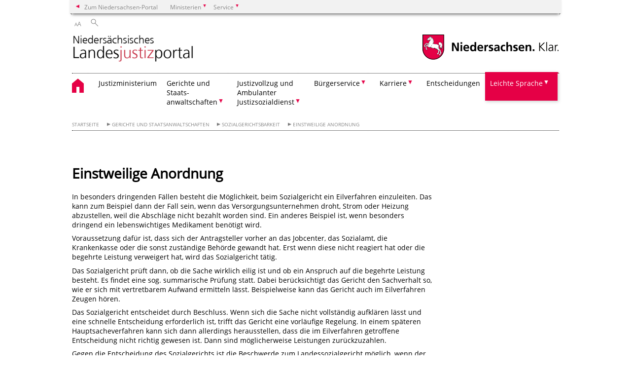

--- FILE ---
content_type: text/html; charset=UTF-8
request_url: https://justizportal.niedersachsen.de/startseite/gerichte_und_staatsanwaltschaften/sozialgerichtsbarkeit/einstweilige_anordnung/
body_size: 83700
content:
        <!DOCTYPE html>
<html lang="de" prefix="og: http://ogp.me/ns#">
<head>
  <meta charset="utf-8">
  <meta name="viewport" content="width=device-width, initial-scale=.9">
  <meta http-equiv="X-UA-Compatible" content="IE=edge">
  <title>Einstweilige Anordnung | Nds. Landesjustizportal</title>
  <meta name="title" content="Einstweilige Anordnung | Nds. Landesjustizportal">
  <meta name="robots" content="index,follow">
  <meta name="generator" content="Enterprise Content Management by Powerslave: Liveserver">
  <meta name="language" content="de">
  <meta name="date" content="2026-01-21T03:10:40+01:00">
  <meta name="revisit-after" content="1 days">
  <link rel="canonical" href="https://justizportal.niedersachsen.de/startseite/gerichte_und_staatsanwaltschaften/sozialgerichtsbarkeit/einstweilige_anordnung/">
  <meta name="institution" content="50">
  <meta name="navigation" content="42040"><!-- include ccs based on color code -->
  <link rel="stylesheet" id="initcol" href="/assets/css/csscol0.css" type="text/css" media="all">
  <link rel="stylesheet" href="/assets/fonts/open-sans.css?v=1604497169" type="text/css">
  <link rel='stylesheet' href='/assets/js/fancybox/jquery.fancybox.css?v=1471354035' type='text/css'>
  <link rel='stylesheet' href='/assets/js/video-js-7.20.1/video-js.min.css?v=1657706794' type='text/css'>
  <link rel='stylesheet' id='initds2' href='/assets/css/ds2.css?v=1753091247' type='text/css' media='all'>
  <link rel="stylesheet" type="text/css" href="/assets/js/accessible-slick-1.0.1/slick/slick.min.css?v=1753091247">
  <link rel='stylesheet' id='fixes2' href='/assets/css/201612.css?v=1486543400' type='text/css' media='all'>
  <link rel='stylesheet' id='mobil' href='/assets/css/cssmobil.css?v=1613032835' type='text/css' media='screen and (max-width: 768px)'>
  <link rel='stylesheet' id='fixes' href='/assets/css/cssfixes.css?v=1684828951' type='text/css' media='all'>
  <link rel='stylesheet' id='faq' href='/assets/css/cssFaq.css?v=1688453644' type='text/css' media='all'>
  <style type="text/css">
  img.c1 {border:0}
  </style>
</head>
<body class="nojs desktop">
  <div class="wrapper">
    <div class="section headspec">
      <div class="headnav spec">
        <ul>
          <li class="">
            <div>
              <a href="https://www.niedersachsen.de" class="back2main" aria-label="zum Niedersachsen-Portal wechseln">Zum Niedersachsen-Portal</a>
            </div>
          </li>
          <li class="haschildren bcola0">
            <div>
              <span>Ministerien</span>
            </div>
            <ul class="l1">
              <li class="bcolb1"><a href="https://www.mp.niedersachsen.de" target="_blank" aria-label="zur Seite des Ministerpräsidenten wechseln (öffnet im neuen Fenster)">Ministerpräsident</a></li>
              <li class="bcolb1"><a href="https://www.stk.niedersachsen.de" target="_blank" aria-label="zur Staatskanzlei wechseln (öffnet im neuen Fenster)">Staatskanzlei</a></li>
              <li class="bcolb2"><a href="https://www.mi.niedersachsen.de" target="_blank" aria-label="zur Seite des Ministerium für Inneres und Sport wechseln (öffnet im neuen Fenster)">Ministerium für Inneres, Sport und Digitalisierung</a></li>
              <li class="bcolb3"><a href="https://www.mf.niedersachsen.de" target="_blank" aria-label="zur Seite des Finanzministerium wechseln (öffnet im neuen Fenster)">Finanzministerium</a></li>
              <li class="bcolb4"><a href="https://www.ms.niedersachsen.de" target="_blank" aria-label="zur Seite des Ministeriums für Soziales, Arbeit, Gesundheit und Gleichstellung wechseln (öffnet im neuen Fenster)">Ministerium für Soziales, Arbeit, Gesundheit und Gleichstellung</a></li>
              <li class="bcolb5"><a href="https://www.mwk.niedersachsen.de" target="_blank" aria-label="zur Seite des Ministerium für Wissenschaft und Kultur wechseln (öffnet im neuen Fenster)">Ministerium für Wissenschaft und Kultur</a></li>
              <li class="bcolb6"><a href="https://www.mk.niedersachsen.de" target="_blank" aria-label="zur Seite des Kultusministerium wechseln (öffnet im neuen Fenster)">Kultusministerium</a></li>
              <li class="bcolb7"><a href="https://www.mw.niedersachsen.de" target="_blank" aria-label="zur Seite des Ministerium für Wirtschaft, Verkehr, Bauen und Digitalisierung wechseln (öffnet im neuen Fenster)">Ministerium für Wirtschaft, Verkehr und Bauen</a></li>
              <li class="bcolb8"><a href="https://www.ml.niedersachsen.de" target="_blank" aria-label="zur Seite des Ministerium für Ernährung, Landwirtschaft und Verbraucherschutz wechseln (öffnet im neuen Fenster)">Ministerium für Ernährung, Landwirtschaft und Verbraucherschutz</a></li>
              <li class="bcolb9"><a href="https://www.mj.niedersachsen.de" target="_blank" aria-label="zur Seite des Justizministerium wechseln (öffnet im neuen Fenster)">Justizministerium</a></li>
              <li class="bcolb10"><a href="https://www.umwelt.niedersachsen.de" target="_blank" aria-label="zur Seite des Ministerium für Umwelt, Energie und Klimaschutz wechseln (öffnet im neuen Fenster)">Ministerium für Umwelt, Energie und Klimaschutz</a></li>
              <li class="bcolb0"><a href="https://www.mb.niedersachsen.de" target="_blank" aria-label="zur Seite des Ministerium für Bundes- und Europaangelegenheiten und Regionale Entwicklung wechseln (öffnet im neuen Fenster)">Ministerium für Bundes- und Europaangelegenheiten und Regionale Entwicklung</a></li>
            </ul>
          </li>
          <li class="haschildren bcola0">
            <div>
              <span>Service</span>
            </div>
            <ul class="l1">
              <li><a href="https://www.dienstleisterportal.niedersachsen.de" target="_blank" aria-label="zum Dienstleisterportal Niedersachsen wechseln (öffnet im neuen Fenster)">Dienstleisterportal Niedersachsen</a></li>
              <li><a href="https://www.service.niedersachsen.de" aria-label="zum Serviceportal Niedersachsen wechseln (öffnet im neuen Fenster)" target="_blank">Serviceportal Niedersachsen</a></li>
            </ul>
          </li>
        </ul>
      </div>
    </div>
    <div class="section headnav">
      <ul>
        <li class="haschildren bcola0 lngchng"></li>
        <li>
          <div>
            <span class="layoutchange1"><span>A</span>A</span>
          </div>
          <div class="suchbutton"></div>
        </li>
      </ul>
      <div class="search_form_wrapper">
        <form class="input group suche" action="/live/search.php" method="post">
          <input type="hidden" name="search" value="fulltext"> <input type="text" name="q" aria-label="Suche"> <button type="submit">Suchen</button>
        </form>
      </div>
    </div>
    <div class="section logorow">
      <a class="logoadd" href="https://justizportal.niedersachsen.de/startseite/" title="Link zur Startseite" aria-label="zurück zur Startseite"><img src="/assets/image/174702" border="0" alt="Logo des Niedersächsischen Landesjustizportals (zur Startseite)"></a> <a href="//www.niedersachsen.de" title="Link niedersachsen.de" class="home" aria-label="zum Niedersachsen-Portal wechseln"><img src="/assets/img/niedersachsen.png" width="222" height="55" class="ndslogo" alt="Niedersachsen Logo"></a> <span class="klar blink"><img src="/assets/img/klar.png" alt="Niedersachsen klar Logo"></span>
    </div>
    <div class="section menuerow group">
      <div class="mobinav">
        <a href="https://justizportal.niedersachsen.de/startseite/" class="home" aria-label="zur Startseite"></a>
        <div class="hamburg"></div>
        <div class="suchbuttonmobi"></div>
      </div>
      <div class="ds-menu2">
        <ul>
          <li class="home"><a href="https://justizportal.niedersachsen.de/startseite/" aria-label="zurück zur Startseite"></a></li>
          <li class=""><a href="http://www.mj.niedersachsen.de/startseite/" target="_blank">Justizministerium</a></li>
          <li class="haschildren">
            <div>
              <span tabindex="0" role="button">Gerichte und<br>
              Staats-<br>
              anwaltschaften</span>
            </div>
            <ul class="l1">
              <li><a href="https://justizportal.niedersachsen.de/startseite/gerichte_und_staatsanwaltschaften/" target="_self">Übersicht</a></li>
              <li class="haschildren">
                <div>
                  <span tabindex="0" role="button">Zivilgerichtsbarkeit</span>
                </div>
                <ul class="l2">
                  <li><a href="https://justizportal.niedersachsen.de/startseite/gerichte_und_staatsanwaltschaften/zivilgerichtsbarkeit/" target="_self">Übersicht</a></li>
                  <li class=""><a href="https://justizportal.niedersachsen.de/startseite/gerichte_und_staatsanwaltschaften/zivilgerichtsbarkeit/ziviljustiz_was_ist_das/ziviljustiz-was-ist-das-192532.html" target="_self">Ziviljustiz - was ist das?</a></li>
                  <li class=""><a href="https://justizportal.niedersachsen.de/startseite/gerichte_und_staatsanwaltschaften/zivilgerichtsbarkeit/zivilprozess/zivilprozess-158614.html" target="_self">Zivilprozess</a></li>
                  <li class=""><a href="https://justizportal.niedersachsen.de/startseite/gerichte_und_staatsanwaltschaften/zivilgerichtsbarkeit/einstweiliger_rechtsschutz/einstweiliger-rechtsschutz-158869.html" target="_self">Einstweiliger Rechtsschutz</a></li>
                  <li class=""><a href="https://justizportal.niedersachsen.de/startseite/gerichte_und_staatsanwaltschaften/zivilgerichtsbarkeit/mahnverfahren/das-gerichtliche-mahnverfahren-156423.html" target="_self">Mahnverfahren</a></li>
                  <li class="haschildren">
                    <div>
                      <span tabindex="0" role="button">Schlichtung</span>
                    </div>
                    <ul class="l2">
                      <li><a href="https://justizportal.niedersachsen.de/startseite/gerichte_und_staatsanwaltschaften/zivilgerichtsbarkeit/schlichtung/anerkannte-guetestellen-nach-794-abs-1-nr-1-zpo-zur-beilegung-zivilrechtlicher-streitigkeiten-132310.html" target="_self">Übersicht</a></li>
                      <li class=""><a href="https://justizportal.niedersachsen.de/startseite/gerichte_und_staatsanwaltschaften/zivilgerichtsbarkeit/schlichtung/schlichtungseinrichtungen/schlichtungseinrichtungen-10463.html" target="_self">Schlichtungseinrichtungen</a></li>
                    </ul>
                  </li>
                  <li class=""><a href="https://justizportal.niedersachsen.de/startseite/gerichte_und_staatsanwaltschaften/zivilgerichtsbarkeit/mediation_beim_guterichter/mediation-bei-der-guterichterin-bzw-beim-guterichter-155556.html" target="_self">Mediation bei der Güterichterin<br>
                  bzw. beim Güterichter</a></li>
                  <li class=""><a href="https://justizportal.niedersachsen.de/startseite/gerichte_und_staatsanwaltschaften/zivilgerichtsbarkeit/beratungs_und_prozesskostenhilfe/beratungshilfe-und-prozesskostenhilfe-in-der-zivilgerichtsbarkeit-159077.html" target="_self">Beratungs- und<br>
                  Prozesskostenhilfe</a></li>
                  <li class=""><a href="https://justizportal.niedersachsen.de/startseite/gerichte_und_staatsanwaltschaften/zivilgerichtsbarkeit/berufung_und_revision/berufung-und-revision-158623.html" target="_self">Berufung und Revision</a></li>
                  <li class=""><a href="https://justizportal.niedersachsen.de/startseite/gerichte_und_staatsanwaltschaften/zivilgerichtsbarkeit/zwangsvollstreckung/was-ist-zwangsvollstreckung-159178.html" target="_self">Zwangsvollstreckung</a></li>
                  <li class=""><a href="https://justizportal.niedersachsen.de/startseite/gerichte_und_staatsanwaltschaften/zivilgerichtsbarkeit/insolvenzgerichte/" target="_self">Insolvenzgerichte</a></li>
                  <li class=""><a href="https://justizportal.niedersachsen.de/startseite/gerichte_und_staatsanwaltschaften/zivilgerichtsbarkeit/familiengerichte/" target="_self">Familiengerichte</a></li>
                  <li class=""><a href="https://justizportal.niedersachsen.de/startseite/gerichte_und_staatsanwaltschaften/zivilgerichtsbarkeit/betreuungsgerichte/betreuungsgerichte-158888.html" target="_self">Betreuungsgerichte</a></li>
                  <li class=""><a href="https://justizportal.niedersachsen.de/startseite/gerichte_und_staatsanwaltschaften/zivilgerichtsbarkeit/erben_und_vererben/nachlassverfahren-157178.html" target="_self">Erben und Vererben</a></li>
                  <li class=""><a href="https://justizportal.niedersachsen.de/startseite/gerichte_und_staatsanwaltschaften/zivilgerichtsbarkeit/grundbuch_und_register/grundbuch-158699.html" target="_self">Grundbuch und Register</a></li>
                </ul>
              </li>
              <li class="haschildren">
                <div>
                  <span tabindex="0" role="button">Strafgerichtsbarkeit</span>
                </div>
                <ul class="l2">
                  <li><a href="https://justizportal.niedersachsen.de/startseite/gerichte_und_staatsanwaltschaften/strafgerichtsbarkeit/" target="_self">Übersicht</a></li>
                  <li class=""><a href="https://justizportal.niedersachsen.de/startseite/gerichte_und_staatsanwaltschaften/strafgerichtsbarkeit/strafgerichtsbarkeit_im_uberblick/strafgerichtsbarkeit-im-uberblick-156672.html" target="_self">Strafgerichtsbarkeit im Überblick</a></li>
                  <li class=""><a href="https://justizportal.niedersachsen.de/startseite/gerichte_und_staatsanwaltschaften/strafgerichtsbarkeit/sanktionensystem/sanktionensystem-156173.html" target="_self">Sanktionensystem</a></li>
                  <li class=""><a href="https://justizportal.niedersachsen.de/startseite/gerichte_und_staatsanwaltschaften/strafgerichtsbarkeit/strafprozess/strafprozess-158857.html" target="_self">Strafprozess</a></li>
                  <li class=""><a href="https://justizportal.niedersachsen.de/startseite/gerichte_und_staatsanwaltschaften/strafgerichtsbarkeit/jugendstrafverfahren/jugendstrafrecht-155839.html" target="_self">Jugendstrafverfahren</a></li>
                  <li class=""><a href="https://justizportal.niedersachsen.de/startseite/gerichte_und_staatsanwaltschaften/strafgerichtsbarkeit/schoffinnen_und_schoffen/schoffinnen-und-schoffen-155621.html" target="_self">Schöffinnen und Schöffen</a></li>
                  <li class=""><a href="https://justizportal.niedersachsen.de/startseite/justizvollzug_und_ambulanter_justizsozialdienst/ambulanter_justizsozialdienst/" target="_self">Ambulanter Justizsozialdienst</a></li>
                </ul>
              </li>
              <li class="haschildren">
                <div>
                  <span tabindex="0" role="button">Staatsanwaltschaften</span>
                </div>
                <ul class="l2">
                  <li><a href="https://justizportal.niedersachsen.de/startseite/gerichte_und_staatsanwaltschaften/staatsanwaltschaften/" target="_self">Übersicht</a></li>
                  <li class=""><a href="https://justizportal.niedersachsen.de/startseite/gerichte_und_staatsanwaltschaften/staatsanwaltschaften/stellung_und_aufgaben_der_staatsanwaltschaften/" target="_self">Stellung und Aufgaben<br>
                  der Staatsanwaltschaften</a></li>
                  <li class=""><a href="https://justizportal.niedersachsen.de/startseite/gerichte_und_staatsanwaltschaften/staatsanwaltschaften/beteiligte_des_ermittlungsverfahrens/die-beteiligten-des-ermittlungsverfahrens-155651.html" target="_self">Beteiligte des Ermittlungsverfahrens</a></li>
                  <li class=""><a href="https://justizportal.niedersachsen.de/startseite/gerichte_und_staatsanwaltschaften/staatsanwaltschaften/ablauf_des_ermittlungsverfahrens/die-einleitung-und-der-ablauf-des-ermittlungsverfahrens-155739.html" target="_self">Ablauf des Ermittlungsverfahrens</a></li>
                  <li class=""><a href="https://justizportal.niedersachsen.de/startseite/gerichte_und_staatsanwaltschaften/staatsanwaltschaften/aufgaben_der_staatsanwaltschaften_in_der_strafvollstreckung/aufgaben-der-staatsanwaltschaften-in-der-strafvollstreckung-159147.html" target="_self">Aufgaben der Staatsanwaltschaften<br>
                  in der Strafvollstreckung</a></li>
                </ul>
              </li>
              <li class="haschildren">
                <div>
                  <span tabindex="0" role="button">Arbeitsgerichtsbarkeit</span>
                </div>
                <ul class="l2">
                  <li><a href="https://justizportal.niedersachsen.de/startseite/gerichte_und_staatsanwaltschaften/arbeitsgerichtsbarkeit/" target="_self">Übersicht</a></li>
                  <li class=""><a href="https://justizportal.niedersachsen.de/startseite/gerichte_und_staatsanwaltschaften/arbeitsgerichtsbarkeit/arbeitsgerichtsbarkeit_im_uberblick/" target="_self">Arbeitsgerichtsbarkeit im Überblick</a></li>
                  <li class=""><a href="https://justizportal.niedersachsen.de/startseite/gerichte_und_staatsanwaltschaften/arbeitsgerichtsbarkeit/arbeitsgerichtsprozess/" target="_self">Arbeitsgerichtsprozess</a></li>
                  <li class=""><a href="https://justizportal.niedersachsen.de/startseite/gerichte_und_staatsanwaltschaften/arbeitsgerichtsbarkeit/berufungsverfahren/" target="_self">Berufungsverfahren</a></li>
                  <li class=""><a href="https://justizportal.niedersachsen.de/startseite/gerichte_und_staatsanwaltschaften/arbeitsgerichtsbarkeit/beschwerdeverfahren/" target="_self">Beschwerdeverfahren</a></li>
                  <li class=""><a href="https://justizportal.niedersachsen.de/startseite/gerichte_und_staatsanwaltschaften/arbeitsgerichtsbarkeit/streitwertfestsetzung/" target="_self">Streitwertfestsetzung</a></li>
                  <li class=""><a href="https://justizportal.niedersachsen.de/startseite/gerichte_und_staatsanwaltschaften/arbeitsgerichtsbarkeit/mediation_bei_der_guterichterin_bzw_beim_guterichter/" target="_self">Mediation bei der Güterichterin bzw. beim Güterichter</a></li>
                  <li class=""><a href="https://justizportal.niedersachsen.de/startseite/gerichte_und_staatsanwaltschaften/arbeitsgerichtsbarkeit/prozesskostenhilfe/prozesskostenhilfe-168014.html" target="_self">Prozesskostenhilfe</a></li>
                  <li class=""><a href="https://justizportal.niedersachsen.de/startseite/gerichte_und_staatsanwaltschaften/arbeitsgerichtsbarkeit/rechtsantragstelle/" target="_self">Rechtsantragstelle</a></li>
                  <li class=""><a href="https://justizportal.niedersachsen.de/startseite/gerichte_und_staatsanwaltschaften/arbeitsgerichtsbarkeit/ehrenamtliche_richterinnen_und_richter/" target="_self">Ehrenamtliche Richterinnen und Richter</a></li>
                  <li class=""><a href="https://justizportal.niedersachsen.de/startseite/gerichte_und_staatsanwaltschaften/arbeitsgerichtsbarkeit/betriebliche_einigungsstelle/" target="_self">Betriebliche Einigungsstelle</a></li>
                  <li class=""><a href="https://justizportal.niedersachsen.de/startseite/gerichte_und_staatsanwaltschaften/arbeitsgerichtsbarkeit/elektronischer_rechtsverkehr/" target="_self">Elektronischer Rechtsverkehr</a></li>
                </ul>
              </li>
              <li class="haschildren">
                <div>
                  <span tabindex="0" role="button">Verwaltungsgerichtsbarkeit</span>
                </div>
                <ul class="l2">
                  <li><a href="https://justizportal.niedersachsen.de/startseite/gerichte_und_staatsanwaltschaften/verwaltungsgerichtsbarkeit/" target="_self">Übersicht</a></li>
                  <li class=""><a href="https://justizportal.niedersachsen.de/startseite/gerichte_und_staatsanwaltschaften/verwaltungsgerichtsbarkeit/verwaltungsgerichtsbarkeit_im_uberblick/" target="_self">Verwaltungsgerichtsbarkeit im Überblick</a></li>
                  <li class=""><a href="https://justizportal.niedersachsen.de/startseite/gerichte_und_staatsanwaltschaften/verwaltungsgerichtsbarkeit/verwaltungsgerichtsprozess/" target="_self">Verwaltungsgerichtsprozess</a></li>
                  <li class=""><a href="https://justizportal.niedersachsen.de/startseite/gerichte_und_staatsanwaltschaften/verwaltungsgerichtsbarkeit/einstweilige_anordnung/" target="_self">Einstweilige Anordnung</a></li>
                  <li class=""><a href="https://justizportal.niedersachsen.de/startseite/gerichte_und_staatsanwaltschaften/verwaltungsgerichtsbarkeit/aussetzung_der_vollziehung/" target="_self">Aussetzung der Vollziehung</a></li>
                  <li class=""><a href="https://justizportal.niedersachsen.de/startseite/gerichte_und_staatsanwaltschaften/verwaltungsgerichtsbarkeit/mediation_beim_guterichter/" target="_self">Mediation bei der Güterichterin<br>
                  bzw. beim Güterichter</a></li>
                  <li class=""><a href="https://justizportal.niedersachsen.de/startseite/gerichte_und_staatsanwaltschaften/verwaltungsgerichtsbarkeit/prozesskostenhilfe/" target="_self">Prozesskostenhilfe</a></li>
                  <li class=""><a href="https://justizportal.niedersachsen.de/startseite/gerichte_und_staatsanwaltschaften/verwaltungsgerichtsbarkeit/verfahrenskosten/" target="_self">Verfahrenskosten</a></li>
                  <li class=""><a href="https://justizportal.niedersachsen.de/startseite/gerichte_und_staatsanwaltschaften/verwaltungsgerichtsbarkeit/ehrenamtliche_richterinnen_und_richter/" target="_self">Ehrenamtliche Richterinnen<br>
                  und Richter</a></li>
                </ul>
              </li>
              <li class="haschildren">
                <div>
                  <span tabindex="0" role="button">Sozialgerichtsbarkeit</span>
                </div>
                <ul class="l2">
                  <li><a href="https://justizportal.niedersachsen.de/startseite/gerichte_und_staatsanwaltschaften/sozialgerichtsbarkeit/" target="_self">Übersicht</a></li>
                  <li class=""><a href="https://justizportal.niedersachsen.de/startseite/gerichte_und_staatsanwaltschaften/sozialgerichtsbarkeit/landessozialgericht_celle/" target="_self">Landessozialgericht Celle</a></li>
                  <li class=""><a href="https://justizportal.niedersachsen.de/startseite/gerichte_und_staatsanwaltschaften/sozialgerichtsbarkeit/sozialgerichtsprozess/" target="_self">Sozialgerichtsprozess</a></li>
                  <li class=""><a href="https://justizportal.niedersachsen.de/startseite/gerichte_und_staatsanwaltschaften/sozialgerichtsbarkeit/einstweilige_anordnung/" target="_self">Einstweilige Anordnung</a></li>
                  <li class=""><a href="https://justizportal.niedersachsen.de/startseite/gerichte_und_staatsanwaltschaften/sozialgerichtsbarkeit/mediation_bei_der_guterichterin_bzw_beim_guterichter/" target="_self">Mediation bei der Güterichterin bzw. beim Güterichter</a></li>
                  <li class=""><a href="https://justizportal.niedersachsen.de/startseite/gerichte_und_staatsanwaltschaften/sozialgerichtsbarkeit/prozesskostenhilfe/" target="_self">Prozesskostenhilfe</a></li>
                  <li class=""><a href="https://justizportal.niedersachsen.de/startseite/gerichte_und_staatsanwaltschaften/sozialgerichtsbarkeit/verfahrenskosten/" target="_self">Verfahrenskosten</a></li>
                  <li class=""><a href="https://justizportal.niedersachsen.de/startseite/gerichte_und_staatsanwaltschaften/sozialgerichtsbarkeit/ehrenamtliche_richterinnen_und_richter/" target="_self">Ehrenamtliche Richterinnen und Richter</a></li>
                </ul>
              </li>
              <li class="haschildren">
                <div>
                  <span tabindex="0" role="button">Finanzgerichtsbarkeit</span>
                </div>
                <ul class="l2">
                  <li><a href="https://justizportal.niedersachsen.de/startseite/gerichte_und_staatsanwaltschaften/finanzgerichtsbarkeit/" target="_self">Übersicht</a></li>
                  <li class=""><a href="https://justizportal.niedersachsen.de/startseite/gerichte_und_staatsanwaltschaften/finanzgerichtsbarkeit/finanzgerichtsbarkeit_im_uberblick/" target="_self">Finanzgerichtsbarkeit im Überblick</a></li>
                  <li class=""><a href="https://justizportal.niedersachsen.de/startseite/gerichte_und_staatsanwaltschaften/finanzgerichtsbarkeit/finanzgerichtsprozess/" target="_self">Finanzgerichtsprozess</a></li>
                  <li class=""><a href="https://justizportal.niedersachsen.de/startseite/gerichte_und_staatsanwaltschaften/finanzgerichtsbarkeit/einstweilige_anordnung/" target="_self">Einstweilige Anordnung</a></li>
                  <li class=""><a href="https://justizportal.niedersachsen.de/startseite/gerichte_und_staatsanwaltschaften/finanzgerichtsbarkeit/aussetzung_der_vollziehung/" target="_self">Aussetzung der Vollziehung</a></li>
                  <li class=""><a href="https://justizportal.niedersachsen.de/startseite/gerichte_und_staatsanwaltschaften/finanzgerichtsbarkeit/mediation_beim_guterichter/" target="_self">Mediation bei der Güterichterin<br>
                  bzw. beim Güterichter</a></li>
                  <li class=""><a href="https://justizportal.niedersachsen.de/startseite/gerichte_und_staatsanwaltschaften/finanzgerichtsbarkeit/prozesskostenhilfe/" target="_self">Prozesskostenhilfe</a></li>
                </ul>
              </li>
              <li class=""><a href="https://justizportal.niedersachsen.de/startseite/gerichte_und_staatsanwaltschaften/aufgaben_der_amtsgerichte/aufgaben-der-amtsgerichte-200685.html" target="_self">Aufgaben der Amtsgerichte</a></li>
              <li class=""><a href="https://justiznavigator.lgln.niedersachsen.de/" target="_blank">Welches Gericht ist örtlich zuständig?</a></li>
            </ul>
          </li>
          <li class="haschildren">
            <div>
              <span tabindex="0" role="button">Justizvollzug und<br>
              Ambulanter<br>
              Justizsozialdienst</span>
            </div>
            <ul class="l1">
              <li><a href="https://justizportal.niedersachsen.de/startseite/justizvollzug_und_ambulanter_justizsozialdienst/" target="_self">Übersicht</a></li>
              <li class="haschildren">
                <div>
                  <span tabindex="0" role="button">Justizvollzug</span>
                </div>
                <ul class="l2">
                  <li><a href="https://justizportal.niedersachsen.de/startseite/justizvollzug_und_ambulanter_justizsozialdienst/justizvollzug/" target="_self">Übersicht</a></li>
                  <li class=""><a href="https://justizportal.niedersachsen.de/startseite/justizvollzug_und_ambulanter_justizsozialdienst/justizvollzug/justizvollzug_im_uberblick/justizvollzug-im-uberblick-155604.html" target="_self">Justizvollzug im Überblick</a></li>
                  <li class=""><a href="https://justizportal.niedersachsen.de/startseite/justizvollzug_und_ambulanter_justizsozialdienst/justizvollzug/vollstreckungsplan/vollstreckungsplan-155605.html" target="_self">Vollstreckungsplan</a></li>
                  <li class=""><a href="https://justizportal.niedersachsen.de/startseite/justizvollzug_und_ambulanter_justizsozialdienst/justizvollzug/vollzugsgestaltung/vollzugsgestaltung-155610.html" target="_self">Vollzugsgestaltung</a></li>
                  <li class=""><a href="https://justizportal.niedersachsen.de/startseite/justizvollzug_und_ambulanter_justizsozialdienst/justizvollzug/beschaftigung_und_bildung_der_gefangenen/beschaftigung-und-bildung-der-gefangenen-155611.html" target="_self">Beschäftigung und Bildung<br>
                  der Gefangenen</a></li>
                  <li class=""><a href="https://justizportal.niedersachsen.de/startseite/justizvollzug_und_ambulanter_justizsozialdienst/justizvollzug/ehrenamtliche_arbeit/ehrenamtliche-arbeit-155613.html" target="_self">Ehrenamtliche Arbeit</a></li>
                  <li class=""><a href="https://justizportal.niedersachsen.de/startseite/justizvollzug_und_ambulanter_justizsozialdienst/justizvollzug/aus_und_fortbildung_der_bediensteten/aus-und-fortbildung-der-bediensteten-155615.html" target="_self">Aus- und Fortbildung<br>
                  der Bediensteten</a></li>
                  <li class=""><a href="https://justizportal.niedersachsen.de/startseite/justizvollzug_und_ambulanter_justizsozialdienst/justizvollzug/sicherungsverwahrung/vollzug-der-sicherungsverwahrung-189169.html" target="_self">Vollzug der Sicherungsverwahrung</a></li>
                </ul>
              </li>
              <li class="haschildren">
                <div>
                  <span tabindex="0" role="button">Ambulanter Justizsozialdienst</span>
                </div>
                <ul class="l2">
                  <li><a href="https://justizportal.niedersachsen.de/startseite/justizvollzug_und_ambulanter_justizsozialdienst/ambulanter_justizsozialdienst/" target="_self">Übersicht</a></li>
                  <li class=""><a href="https://justizportal.niedersachsen.de/startseite/justizvollzug_und_ambulanter_justizsozialdienst/ambulanter_justizsozialdienst/ambulanter_justizsozialdienst_im_uberblick/ambulanter-justizsozialdienst-niedersachsen-158891.html" target="_self">Ambulanter Justizsozialdienst im Überblick</a></li>
                  <li class=""><a href="https://justizportal.niedersachsen.de/startseite/justizvollzug_und_ambulanter_justizsozialdienst/ambulanter_justizsozialdienst/forderung_freier_trager_der_straffalligenhilfe/forderung-freier-trager-der-straffalligenhilfe-156041.html" target="_self">Förderung freier Träger<br>
                  der Straffälligenhilfe</a></li>
                </ul>
              </li>
              <li class=""><a href="https://justizportal.niedersachsen.de/startseite/justizvollzug_und_ambulanter_justizsozialdienst/tater_opfer_ausgleich/tater-opfer-ausgleich-173100.html" target="_self">Täter-Opfer-Ausgleich</a></li>
            </ul>
          </li>
          <li class="haschildren">
            <div>
              <span tabindex="0" role="button">Bürgerservice</span>
            </div>
            <ul class="l1">
              <li><a href="https://justizportal.niedersachsen.de/startseite/buergerservice" target="_self">Übersicht</a></li>
              <li class=""><a href="https://justizportal.niedersachsen.de/Infoservice/infoservice-niedersachsische-justiz-200719.html" target="_self">INFOService­Niedersächsische Justiz</a></li>
              <li class="haschildren">
                <div>
                  <span tabindex="0" role="button">Justiz im Land</span>
                </div>
                <ul class="l2">
                  <li><a href="https://justizportal.niedersachsen.de/startseite/buergerservice/justiz_im_land/" target="_self">Übersicht</a></li>
                  <li class=""><a href="https://justiznavigator.lgln.niedersachsen.de/" target="_self">Niedersächsischer Justiznavigator</a></li>
                  <li class=""><a href="https://justizportal.niedersachsen.de/startseite/buergerservice/justiz_im_land/oberlandesgerichte/uebersicht-der-oberlandesgerichte-in-niedersachsen-155460.html" target="_self">Oberlandesgerichte</a></li>
                  <li class=""><a href="https://justizportal.niedersachsen.de/startseite/buergerservice/justiz_im_land/landgerichte/uebersichtskarte-der-landgerichte-161249.html" target="_self">Landgerichte</a></li>
                  <li class=""><a href="https://justizportal.niedersachsen.de/startseite/buergerservice/justiz_im_land/amtsgerichte/uebersichtskarte-der-amtsgerichte-161250.html" target="_self">Amtsgerichte</a></li>
                  <li class=""><a href="https://justizportal.niedersachsen.de/startseite/buergerservice/justiz_im_land/arbeitsgerichtsbarkeit/uebersichtskarte-der-arbeitsgerichte-und-des-landesarbeitsgerichtes-155476.html" target="_self">Arbeitsgerichtsbarkeit</a></li>
                  <li class=""><a href="https://justizportal.niedersachsen.de/startseite/buergerservice/justiz_im_land/finanzgerichtsbarkeit/uebersichtskarte-mit-dem-niedersaechsischen-finanzgericht-155477.html" target="_self">Finanzgerichtsbarkeit</a></li>
                  <li class=""><a href="https://justizportal.niedersachsen.de/startseite/buergerservice/justiz_im_land/sozialgerichtsbarkeit/ubersichtskarte-der-sozialgerichte-und-des-landessozialgerichts-155478.html" target="_self">Sozialgerichtsbarkeit</a></li>
                  <li class=""><a href="https://justizportal.niedersachsen.de/startseite/buergerservice/justiz_im_land/verwaltungsgerichtsbarkeit/ubersichtskarte-der-verwaltungsgerichte-und-des-oberverwaltungsgerichts-155483.html" target="_self">Verwaltungsgerichtsbarkeit</a></li>
                  <li class=""><a href="https://justizportal.niedersachsen.de/startseite/buergerservice/justiz_im_land/staatsanwaltschaften/ubersichtskarte-der-staatsanwaltschaften-und-generalstaatsanwaltschaften-155485.html" target="_self">Staatsanwaltschaften</a></li>
                </ul>
              </li>
              <li class="haschildren">
                <div>
                  <span tabindex="0" role="button">Anschriften</span>
                </div>
                <ul class="l2">
                  <li><a href="https://justizportal.niedersachsen.de/startseite/buergerservice/anschriften/" target="_self">Übersicht</a></li>
                  <li class=""><a href="https://www.justizadressen.nrw.de/de/justiz/suche" target="_blank">Adressdatenbank</a></li>
                  <li class=""><a href="https://www.gerichts-dolmetscher.de/" target="_blank">Dolmetscher/-innen und<br>
                  Übersetzer/-innen</a></li>
                </ul>
              </li>
              <li class=""><a href="https://justizportal.niedersachsen.de/startseite/buergerservice/broschuren/" target="_self">Broschüren</a></li>
              <li class="haschildren">
                <div>
                  <span tabindex="0" role="button">Lebenslagen</span>
                </div>
                <ul class="l2">
                  <li><a href="https://justizportal.niedersachsen.de/startseite/buergerservice/lebenslagen/" target="_self">Übersicht</a></li>
                  <li class=""><a href="https://justizportal.niedersachsen.de/startseite/gerichte_und_staatsanwaltschaften/zivilgerichtsbarkeit/familiengerichte/" target="_self">Familie und Partnerschaft</a></li>
                  <li class=""><a href="https://justizportal.niedersachsen.de/startseite/gerichte_und_staatsanwaltschaften/zivilgerichtsbarkeit/betreuungsgerichte/" target="_self">Betreuung</a></li>
                  <li class=""><a href="https://justizportal.niedersachsen.de/startseite/gerichte_und_staatsanwaltschaften/arbeitsgerichtsbarkeit/" target="_self">Arbeit und Finanzen</a></li>
                  <li class=""><a href="https://justizportal.niedersachsen.de/startseite/gerichte_und_staatsanwaltschaften/zivilgerichtsbarkeit/erben_und_vererben/" target="_self">Erben und vererben</a></li>
                  <li class=""><a href="https://justizportal.niedersachsen.de/startseite/buergerservice/lebenslagen/haus_und_wohnung/" target="_self">Haus und Wohnung</a></li>
                  <li class=""><a href="https://justizportal.niedersachsen.de/startseite/buergerservice/lebenslagen/verfahren_und_prozess/verfahren-und-prozess-161567.html" target="_self">Verfahren und Prozess</a></li>
                  <li class=""><a href="https://justizportal.niedersachsen.de/startseite/buergerservice/lebenslagen/kosten_im_gerichtsprozess/elektronische-kostenmarke-189906.html" target="_self">Kosten im Gerichtsprozess</a></li>
                </ul>
              </li>
              <li class="haschildren">
                <div>
                  <span tabindex="0" role="button">Amtliche Formulare, Ausfüllhilfen und Hinweisblätter</span>
                </div>
                <ul class="l2">
                  <li><a href="https://justizportal.niedersachsen.de/startseite/buergerservice/amtliche_formulare_ausfullhilfen_und_hinweisblatter/" target="_self">Übersicht</a></li>
                  <li class=""><a href="https://justizportal.niedersachsen.de/startseite/buergerservice/amtliche_formulare_ausfullhilfen_und_hinweisblatter/arbeitsrecht/arbeitsrecht-169756.html" target="_self">Arbeitsrecht</a></li>
                  <li class=""><a href="https://justizportal.niedersachsen.de/startseite/buergerservice/amtliche_formulare_ausfullhilfen_und_hinweisblatter/beratungshilfe/beratungshilfe-56739.html" target="_self">Beratungshilfe</a></li>
                  <li class=""><a href="https://justizportal.niedersachsen.de/startseite/buergerservice/amtliche_formulare_ausfullhilfen_und_hinweisblatter/betreuungsrecht/amtliche-vordrucke-betreuungsrecht-56735.html" target="_self">Betreuungsrecht</a></li>
                  <li class=""><a href="https://justizportal.niedersachsen.de/startseite/buergerservice/amtliche_formulare_ausfullhilfen_und_hinweisblatter/familienrecht/familienrecht-162044.html" target="_self">Familienrecht</a></li>
                  <li class=""><a href="https://justizportal.niedersachsen.de/startseite/buergerservice/amtliche_formulare_ausfullhilfen_und_hinweisblatter/grundbuchrecht/amtliche-vordrucke-grundbuchrecht-56729.html" target="_self">Grundbuchrecht</a></li>
                  <li class=""><a href="https://justizportal.niedersachsen.de/startseite/buergerservice/amtliche_formulare_ausfullhilfen_und_hinweisblatter/insolvenzrecht/insolvenzrecht-126262.html" target="_self">Insolvenzrecht</a></li>
                  <li class=""><a href="https://justizportal.niedersachsen.de/startseite/buergerservice/amtliche_formulare_ausfullhilfen_und_hinweisblatter/mahnverfahren/mahnverfahren-160618.html" target="_self">Mahnverfahren</a></li>
                  <li class=""><a href="https://justizportal.niedersachsen.de/startseite/buergerservice/amtliche_formulare_ausfullhilfen_und_hinweisblatter/nachlassrecht/amtliche-vordrucke-nachlassrecht-56730.html" target="_self">Nachlassrecht</a></li>
                  <li class=""><a href="https://justizportal.niedersachsen.de/startseite/buergerservice/amtliche_formulare_ausfullhilfen_und_hinweisblatter/prozess_und_verfahrenskostenhilfe/prozess-und-verfahrenskostenhilfe-160572.html" target="_self">Prozess- und Verfahrenskostenhilfe</a></li>
                  <li class=""><a href="https://justizportal.niedersachsen.de/startseite/buergerservice/amtliche_formulare_ausfullhilfen_und_hinweisblatter/strafrecht/strafrecht-160606.html" target="_self">Strafrecht</a></li>
                  <li class=""><a href="https://justizportal.niedersachsen.de/startseite/buergerservice/amtliche_formulare_ausfullhilfen_und_hinweisblatter/zwangsvollstreckungsrecht/zwangsvollstreckungsrecht-160614.html" target="_self">Zwangsvollstreckungsrecht</a></li>
                  <li class=""><a href="https://justizportal.niedersachsen.de/startseite/buergerservice/amtliche_formulare_ausfullhilfen_und_hinweisblatter/sonstige_themen/sonstige-themen-160616.html" target="_self">Sonstige Themen</a></li>
                </ul>
              </li>
              <li class=""><a href="https://justizportal.niedersachsen.de/startseite/burgerservice/elektronischer_rechtsverkehr/elektronischer-rechtsverkehr-202993.html" target="_self">Elektronischer Rechtsverkehr</a></li>
              <li class=""><a href="https://justizportal.niedersachsen.de/startseite/burgerservice/teilnahme_an_videokonferenzen/" target="_self">Teilnahme an Videokonferenzen</a></li>
              <li class=""><a href="https://oberlandesgericht-oldenburg.niedersachsen.de/startseite/service/landesbetreuungsstelle/" target="_blank">Landesbetreuungsstelle</a></li>
              <li class="haschildren">
                <div>
                  <span tabindex="0" role="button">Opferschutz</span>
                </div>
                <ul class="l2">
                  <li><a href="https://justizportal.niedersachsen.de/startseite/buergerservice/opferschutz/" target="_self">Übersicht</a></li>
                  <li class=""><a href="https://www.mj.niedersachsen.de/startseite/ministerium/niedersachsischer_landesbeauftragter_fur_opferschutz/niedersachsischer-landesbeauftragter-fur-opferschutz-183861.html" target="_blank">Landesbeauftragter für Opferschutz</a></li>
                  <li class=""><a href="https://justizportal.niedersachsen.de/Prozessbegleitung/psychosoziale-prozessbegleitung-in-niedersachsen-160951.html" target="_self">Psychosoziale Prozessbegleitung</a></li>
                  <li class=""><a href="https://justizportal.niedersachsen.de/Gewaltschutzverfahren/psychosoziale-prozessbegleitung-in-gewaltschutzverfahren-245203.html" target="_self">Psychosoziale Prozessbegleitung in Gewaltschutzverfahren</a></li>
                  <li class=""><a href="https://justizportal.niedersachsen.de/startseite/buergerservice/opferschutz/stiftung_opferhilfe/stiftung-opferhilfe-niedersachsen-161309.html" target="_self">Stiftung Opferhilfe</a></li>
                  <li class=""><a href="http://www.opferschutz-niedersachsen.de" target="_blank">Fachstelle Opferschutz</a></li>
                  <li class=""><a href="http://www.betroffenenberatung.de" target="_blank">Beratung für Betroffene rechter,<br>
                  rassistischer und antisemitischer Gewalt<br>
                  in Niedersachsen</a></li>
                </ul>
              </li>
              <li class=""><a href="https://justizportal.niedersachsen.de/startseite/buergerservice/pravention_lpr/der-landespraventionsrat-niedersachsen-195701.html" target="_self">Prävention / LPR</a></li>
              <li class=""><a href="https://www.mj.niedersachsen.de/startseite/ministerium/niedersachsischer_landesbeauftragter_gegen_antisemitismus_und_fur_den_schutz_judischen_lebens/" target="_self">Niedersächsischer Landesbeauftragter<br>
              gegen Antisemitismus und für den Schutz<br>
              jüdischen Lebens</a></li>
              <li class=""><a href="https://justizportal.niedersachsen.de/startseite/buergerservice/aboservice_fur_presseinformationen/" target="_self">Aboservice für Presseinformationen</a></li>
              <li class=""><a href="https://justizportal.niedersachsen.de/startseite/buergerservice/linksammlung/linksammlung-159104.html" target="_self">Linksammlung</a></li>
              <li class=""><a href="https://justizportal.niedersachsen.de/startseite/buergerservice/barrierefreiheit/barrierefreiheit-162111.html" target="_self">Barrierefreiheit</a></li>
              <li class=""><a href="https://justizportal.niedersachsen.de/startseite/buergerservice/impressum/impressum-192265.html" target="_self">Impressum</a></li>
              <li class=""><a href="https://justizportal.niedersachsen.de/startseite/buergerservice/kontakt/kontakt-56758.html" target="_self">Kontakt</a></li>
              <li class=""><a href="https://justizportal.niedersachsen.de/startseite/buergerservice/sitemap/" target="_self">Sitemap</a></li>
            </ul>
          </li>
          <li class="haschildren">
            <div>
              <span tabindex="0" role="button">Karriere</span>
            </div>
            <ul class="l1">
              <li><a href="https://justizportal.niedersachsen.de/startseite/karriere/" target="_self">Übersicht</a></li>
              <li class="haschildren">
                <div>
                  <span tabindex="0" role="button">Justiz als Arbeitgeber</span>
                </div>
                <ul class="l2">
                  <li><a href="https://justizportal.niedersachsen.de/startseite/karriere/justiz_als_arbeitgeber/" target="_self">Übersicht</a></li>
                  <li class="haschildren">
                    <div>
                      <span tabindex="0" role="button">Berufe bei Gerichten und<br>
                      Staatsanwaltschaften</span>
                    </div>
                    <ul class="l2">
                      <li><a href="https://justizportal.niedersachsen.de/startseite/karriere/justiz_als_arbeitgeber/berufe_bei_gerichten_und_staatsanwaltschaften/" target="_self">Übersicht</a></li>
                      <li class=""><a href="https://justizportal.niedersachsen.de/startseite/karriere/justiz_als_arbeitgeber/berufe_bei_gerichten_und_staatsanwaltschaften/dipl_rechtspflegerin_dipl_rechtspfleger_fh/dipl-rechtspflegerin-dipl-rechtspfleger-fh-158748.html" target="_self">Dipl. Rechtspflegerin/<br>
                      Dipl. Rechtspfleger (FH)</a></li>
                      <li class=""><a href="https://justizportal.niedersachsen.de/startseite/karriere/justiz_als_arbeitgeber/berufe_bei_gerichten_und_staatsanwaltschaften/gerichtsvollzieherin_gerichtsvollzieher/gerichtsvollzieherin-gerichtsvollzieher-158758.html" target="_self">Gerichtsvollzieherin/Gerichtsvollzieher</a></li>
                      <li class=""><a href="https://justizportal.niedersachsen.de/startseite/karriere/justiz_als_arbeitgeber/berufe_bei_gerichten_und_staatsanwaltschaften/justizangestellte_justizangestellter_im_wachtmeisterdienst/justizangestellte-justizangestellter-im-wachtmeisterdienst-justizwachtmeisterin-justizwachtmeister-158776.html" target="_self">Justizangestellte/Justizangestellter im Wachtmeisterdienst</a></li>
                      <li class=""><a href="https://justizportal.niedersachsen.de/startseite/karriere/justiz_als_arbeitgeber/berufe_bei_gerichten_und_staatsanwaltschaften/justizfachwirtin_justizfachwirt/justizfachwirtin-justizfachwirt-158760.html" target="_self">Justizfachwirtin/Justizfachwirt</a></li>
                      <li class=""><a href="https://justizportal.niedersachsen.de/startseite/karriere/justiz_als_arbeitgeber/berufe_bei_gerichten_und_staatsanwaltschaften/justizsozialarbeiter_in_in_der_bewahrungs_und_gerichtshilfe/justizsozialarbeiterin-in-der-bewaehrungs-und-gerichtshilfe-158774.html" target="_self">Justizsozialarbeiter/in in der Bewährungs- und Gerichtshilfe</a></li>
                      <li class=""><a href="https://justizportal.niedersachsen.de/startseite/karriere/justiz_als_arbeitgeber/berufe_bei_gerichten_und_staatsanwaltschaften/richterinnen_richter_und_staatsanwaltinnen_staatsanwalte/richterinnen-richter-und-staatsanwaltinnen-staatsanwalte-158775.html" target="_self">Richterinnen/Richter und Staatsanwältinnen/Staatsanwälte</a></li>
                    </ul>
                  </li>
                  <li class=""><a href="https://justizportal.niedersachsen.de/startseite/karriere/justiz_als_arbeitgeber/berufe_im_justizvollzug/berufe-im-justizvollzug-157842.html" target="_self">Berufe im Justizvollzug</a></li>
                  <li class="haschildren">
                    <div>
                      <span tabindex="0" role="button">Berufe beim Ambulanten<br>
                      Justizsozialdienst Niedersachsen</span>
                    </div>
                    <ul class="l2">
                      <li><a href="https://justizportal.niedersachsen.de/startseite/karriere/justiz_als_arbeitgeber/berufe_beim_ambulanten_justizsozialdienst_niedersachsen/" target="_self">Übersicht</a></li>
                      <li class=""><a href="https://justizportal.niedersachsen.de/startseite/karriere/justiz_als_arbeitgeber/berufe_beim_ambulanten_justizsozialdienst_niedersachsen/verwaltungsmitarbeiterinnen_oder_verwaltungsmitarbeiter_im_ajsd/" target="_self">Verwaltungsmitarbeiterinnen oder Verwaltungsmitarbeiter im AJSD</a></li>
                      <li class=""><a href="https://justizportal.niedersachsen.de/startseite/karriere/justiz_als_arbeitgeber/berufe_beim_ambulanten_justizsozialdienst_niedersachsen/justizsozialarbeiterinnen_und_justizsozialarbeiter_im_ajsd/" target="_self">Justizsozialarbeiterinnen und Justizsozialarbeiter im AJSD</a></li>
                    </ul>
                  </li>
                </ul>
              </li>
              <li class="haschildren">
                <div>
                  <span tabindex="0" role="button">Landesjustizprüfungsamt</span>
                </div>
                <ul class="l2">
                  <li><a href="https://justizportal.niedersachsen.de/startseite/karriere/landesjustizprufungsamt/" target="_self">Übersicht</a></li>
                  <li class=""><a href="https://justizportal.niedersachsen.de/startseite/karriere/landesjustizprufungsamt/staatliche_pflichtfachprufung_und_erste_prufung/staatliche-pflichtfachprufung-und-erste-prufung-157846.html" target="_self">Staatliche Pflichtfachprüfung<br>
                  und erste Prüfung</a></li>
                  <li class="haschildren">
                    <div>
                      <span tabindex="0" role="button">Juristischer Vorbereitungsdienst</span>
                    </div>
                    <ul class="l2">
                      <li><a href="https://justizportal.niedersachsen.de/startseite/karriere/landesjustizprufungsamt/juristischer_vorbereitungsdienst/juristischer-vorbereitungsdienst-157847.html" target="_self">Übersicht</a></li>
                      <li class=""><a href="https://justizportal.niedersachsen.de/startseite/karriere/landesjustizprufungsamt/juristischer_vorbereitungsdienst/musterklausuren_fur_referendarinnen_und_referendare/" target="_self">Musterklausuren für Referendarinnen und Referendare</a></li>
                    </ul>
                  </li>
                  <li class=""><a href="https://justizportal.niedersachsen.de/startseite/karriere/landesjustizprufungsamt/zweite_juristische_staatsprufung/zweite-juristische-staatsprufung-157848.html" target="_self">Zweite juristische Staatsprüfung</a></li>
                  <li class=""><a href="https://justizportal.niedersachsen.de/startseite/karriere/landesjustizprufungsamt/gesetze_verordnungen_und_durchfuhrungsverfugungen/" target="_self">Gesetze, Verordnungen und<br>
                  Durchführungsverfügungen</a></li>
                  <li class=""><a href="https://justizportal.niedersachsen.de/startseite/karriere/landesjustizprufungsamt/ausbildungsplattform/willkommen-auf-der-plattform-fur-leiterinnen-und-leiter-von-referendararbeitsgemeinschaften-163388.html" target="_self">Ausbildungsplattform:<br>
                  Materialien für die Leitung von<br>
                  Referendararbeitsgemeinschaften</a></li>
                  <li class=""><a href="https://justizportal.niedersachsen.de/startseite/karriere/landesjustizprufungsamt/referendarnewsletter/newsletter-fur-referendarinnen-und-referendare-167390.html" target="_self">Referendarnewsletter</a></li>
                  <li class="haschildren">
                    <div>
                      <span tabindex="0" role="button">Mitglieder des Landesjustízprüfungsamtes</span>
                    </div>
                    <ul class="l2">
                      <li><a href="https://justizportal.niedersachsen.de/startseite/karriere/landesjustizprufungsamt/mitglieder_des_landesjustizprufungsamtes/" target="_self">Prüferin oder Prüfer im Landesjustizprüfungsamt (werden)</a></li>
                      <li class=""><a href="https://justizportal.niedersachsen.de/startseite/karriere/landesjustizprufungsamt/mitglieder_des_landesjustizprufungsamtes/ljpa_mitgliederbereich/" target="_self">Portal für Mitglieder des Landesjustizprüfungsamtes</a></li>
                    </ul>
                  </li>
                </ul>
              </li>
              <li class=""><a href="https://hr-nord.niedersachsen.de/startseite" target="_blank">Norddeutsche Hochschule für<br>
              Rechtspflege</a></li>
              <li class="haschildren">
                <div>
                  <span tabindex="0" role="button">Ausbildung / Studium</span>
                </div>
                <ul class="l2">
                  <li><a href="https://justizportal.niedersachsen.de/startseite/karriere/ausbildung_studium/" target="_self">Übersicht</a></li>
                  <li class=""><a href="https://justizportal.niedersachsen.de/startseite/karriere/ausbildung_studium/studiengang_quot_rechtswissenschaft_quot/" target="_self">Studiengang "Rechtswissenschaft"</a></li>
                  <li class=""><a href="https://justizportal.niedersachsen.de/startseite/karriere/ausbildung_studium/diplom_rechtspfleger_in_fh/" target="_self">Diplom-Rechtspfleger/-in (FH)</a></li>
                  <li class=""><a href="https://justizportal.niedersachsen.de/startseite/karriere/ausbildung_studium/diplom_verwaltungswirt_in_fh/" target="_self">Diplom-Verwaltungswirt/-in (FH)</a></li>
                  <li class=""><a href="https://justizportal.niedersachsen.de/startseite/karriere/ausbildung_studium/gerichtsvollzieher_in/" target="_self">Gerichtsvollzieher/-in</a></li>
                  <li class=""><a href="https://justizportal.niedersachsen.de/startseite/karriere/ausbildung_studium/justizfachwirt_in/justizfachwirtin-justizfachwirt-160468.html" target="_self">Justizfachwirt/-in</a></li>
                  <li class=""><a href="https://justizportal.niedersachsen.de/startseite/karriere/ausbildung_studium/studiengang_quot_rechtspsychologie_quot/" target="_self">Studiengang "Rechtspsychologie"</a></li>
                  <li class=""><a href="https://justizportal.niedersachsen.de/startseite/karriere/ausbildung_studium/justizvollzugsfachwirt_in/justizvollzugsfachwirtinjustizvollzugsfachwirt-158539.html" target="_self">Justizvollzugsfachwirt/-in</a></li>
                  <li class=""><a href="https://justizportal.niedersachsen.de/startseite/karriere/ausbildung_studium/justizwachtmeister_in/" target="_self">Justizwachtmeister/-in</a></li>
                </ul>
              </li>
              <li class="haschildren">
                <div>
                  <span tabindex="0" role="button">Stellenmarkt</span>
                </div>
                <ul class="l2">
                  <li><a href="https://justizportal.niedersachsen.de/startseite/karriere/stellenmarkt/im-karriereportal-des-landes-niedersachsen-158772.html" target="_self">Übersicht</a></li>
                  <li class=""><a href="https://justizportal.niedersachsen.de/startseite/karriere/stellenmarkt/karriereportal_niedersachsen/" target="_self">Karriereportal Niedersachsen</a></li>
                </ul>
              </li>
              <li class=""><a href="https://stark-fuer-gerechtigkeit.de/" target="_blank">Link zum Karriereportal der Justiz</a></li>
            </ul>
          </li>
          <li class=""><a href="https://voris.wolterskluwer-online.de/search?query=&amp;publicationtype=publicationform-ats-filter%21ATS_Rechtsprechung" target="_blank">Entscheidungen</a></li>
          <li class="haschildren leicht">
            <div>
              <span tabindex="0" role="button">Leichte Sprache</span>
            </div>
            <ul class="l1">
              <li><a href="https://justizportal.niedersachsen.de/startseite/leichte_sprache/" target="_self">Übersicht</a></li>
              <li class="leicht"><a href="https://justizportal.niedersachsen.de/startseite/leichte_sprache/gerichte/was_steht_auf_der_internet_seite_vom_justiz_portal_niedersachsen_und_wo_finden_sie_die_informationen/was-steht-auf-der-internet-seite-vom-justiz-portal-niedersachsen-und-wo-finden-sie-die-informationen-200355.html" target="_self">Was steht auf der Internet·seite vom Justiz·portal Niedersachsen?<br>
              Und wo finden Sie die Informationen?</a></li>
              <li class=""><a href="https://justizportal.niedersachsen.de/startseite/leichte_sprache/leichte_sprache_in_der_niedersachsischen_justiz/leichte-sprache-in-der-niedersaechsischen-justiz-163238.html" target="_self">Leichte Sprache in der<br>
              niedersächsischen Justiz</a></li>
              <li class="haschildren leicht">
                <div>
                  <span tabindex="0" role="button">Was ist Justiz?</span>
                </div>
                <ul class="l2">
                  <li><a href="https://justizportal.niedersachsen.de/startseite/leichte_sprache/was_ist_justiz/" target="_self">Übersicht</a></li>
                  <li class="leicht"><a href="https://justizportal.niedersachsen.de/startseite/leichte_sprache/was_ist_justiz/was_ist_justiz/was-ist-justiz-163509.html" target="_self">Was ist Justiz</a></li>
                  <li class="leicht"><a href="https://justizportal.niedersachsen.de/startseite/leichte_sprache/was_ist_justiz/5_gerichtsbarkeiten/fuenf-gerichtsbarkeiten-163511.html" target="_self">5 Gerichtsbarkeiten</a></li>
                  <li class="leicht"><a href="https://justizportal.niedersachsen.de/startseite/leichte_sprache/was_ist_justiz/aufgaben_der_amts_gerichte/aufgaben-der-amts-gerichte-200489.html" target="_self">Aufgaben der Amts·gerichte</a></li>
                  <li class="leicht"><a href="https://justizportal.niedersachsen.de/startseite/leichte_sprache/was_ist_justiz/auf_vertrauen_angewiesen/auf-vertrauen-angewiesen-163512.html" target="_self">Auf Vertrauen angewiesen</a></li>
                  <li class="leicht"><a href="https://justizportal.niedersachsen.de/startseite/leichte_sprache/was_ist_justiz/verstandlichkeit/verstaendlichkeit---einfache-woerter-benutzen-163513.html" target="_self">Verständlichkeit</a></li>
                </ul>
              </li>
              <li class="haschildren">
                <div>
                  <span tabindex="0" role="button">Mitarbeiter in der Justiz</span>
                </div>
                <ul class="l2">
                  <li><a href="https://justizportal.niedersachsen.de/startseite/leichte_sprache/mitarbeiter_in_der_justiz/" target="_self">Übersicht</a></li>
                  <li class="leicht"><a href="https://justizportal.niedersachsen.de/startseite/leichte_sprache/mitarbeiter_in_der_justiz/mitarbeiter_in_der_justiz/mitarbeiter-in-der-justiz-163515.html" target="_self">Mitarbeiter in der Justiz</a></li>
                  <li class="leicht"><a href="https://justizportal.niedersachsen.de/startseite/leichte_sprache/mitarbeiter_in_der_justiz/richter/richter-159556.html" target="_self">Richter</a></li>
                  <li class="leicht"><a href="https://justizportal.niedersachsen.de/startseite/leichte_sprache/mitarbeiter_in_der_justiz/staatsanwaltschaft/staatsanwaltschaft-159558.html" target="_self">Staatsanwaltschaft</a></li>
                  <li class="leicht"><a href="https://justizportal.niedersachsen.de/startseite/leichte_sprache/mitarbeiter_in_der_justiz/rechtsanwalte/rechtsanwaelte-159559.html" target="_self">Rechtsanwälte</a></li>
                  <li class="leicht"><a href="https://justizportal.niedersachsen.de/startseite/leichte_sprache/mitarbeiter_in_der_justiz/notare/notare-159560.html" target="_self">Notare</a></li>
                  <li class="leicht"><a href="https://justizportal.niedersachsen.de/startseite/leichte_sprache/mitarbeiter_in_der_justiz/lebendige_recht_sprechung/lebendige-rechtsprechung-163520.html" target="_self">Lebendige Recht·sprechung</a></li>
                </ul>
              </li>
              <li class="haschildren">
                <div>
                  <span tabindex="0" role="button">Diese Angebote können<br>
                  Sie nutzen</span>
                </div>
                <ul class="l2">
                  <li><a href="https://justizportal.niedersachsen.de/startseite/leichte_sprache/diese_angebote_konnen_sie_nutzen/" target="_self">Übersicht</a></li>
                  <li class="leicht"><a href="https://justizportal.niedersachsen.de/startseite/leichte_sprache/diese_angebote_konnen_sie_nutzen/keine_angst_vor_der_justiz/" target="_self">Keine Angst vor der Justiz</a></li>
                  <li class="leicht"><a href="https://justizportal.niedersachsen.de/startseite/leichte_sprache/diese_angebote_konnen_sie_nutzen/burgermitarbeit/" target="_self">Bürgermitarbeit</a></li>
                  <li class="leicht"><a href="https://justizportal.niedersachsen.de/startseite/leichte_sprache/diese_angebote_konnen_sie_nutzen/der_landes_praventions_rat_niedersachsen/" target="_self">Der Landes·präventions·rat<br>
                  Niedersachsen</a></li>
                </ul>
              </li>
              <li class="haschildren">
                <div>
                  <span tabindex="0" role="button">Schlichten statt richten:<br>
                  Nicht jeder Streit<br>
                  muss vor Gericht</span>
                </div>
                <ul class="l2">
                  <li><a href="https://justizportal.niedersachsen.de/startseite/leichte_sprache/schlichten_statt_richten_nicht_jeder_streit_muss_vor_gericht/" target="_self">Übersicht</a></li>
                  <li class="leicht"><a href="https://justizportal.niedersachsen.de/startseite/leichte_sprache/schlichten_statt_richten_nicht_jeder_streit_muss_vor_gericht/was_macht_eine_schiedsperson/" target="_self">Was macht eine Schiedsperson?</a></li>
                  <li class="leicht"><a href="https://justizportal.niedersachsen.de/startseite/leichte_sprache/schlichten_statt_richten_nicht_jeder_streit_muss_vor_gericht/was_ist_mediation/" target="_self">Was ist Mediation?</a></li>
                  <li class="leicht"><a href="https://justizportal.niedersachsen.de/startseite/leichte_sprache/schlichten_statt_richten_nicht_jeder_streit_muss_vor_gericht/was_ist_eine_schlichtungsstelle/" target="_self">Was ist eine Schlichtungsstelle?</a></li>
                </ul>
              </li>
              <li class="haschildren">
                <div>
                  <span tabindex="0" role="button">Die verschiedenen Gerichtsverfahren</span>
                </div>
                <ul class="l2">
                  <li><a href="https://justizportal.niedersachsen.de/startseite/leichte_sprache/die_verschiedenen_gerichtsverfahren/" target="_self">Übersicht</a></li>
                  <li class="leicht"><a href="https://justizportal.niedersachsen.de/startseite/leichte_sprache/die_verschiedenen_gerichtsverfahren/das_gerichtsverfahren/das-gerichtsverfahren-163554.html" target="_self">Das Gerichtsverfahren</a></li>
                  <li class="leicht"><a href="https://justizportal.niedersachsen.de/startseite/leichte_sprache/die_verschiedenen_gerichtsverfahren/der_zivil_prozess/der-zivilprozess-163555.html" target="_self">Der Zivil·prozess</a></li>
                  <li class="leicht"><a href="https://justizportal.niedersachsen.de/startseite/leichte_sprache/die_verschiedenen_gerichtsverfahren/die_vorsorgende_gerichtsbarkeit/vorsorgende-gerichtsbarkeit-163556.html" target="_self">Die vorsorgende Gerichtsbarkeit</a></li>
                  <li class="leicht"><a href="https://justizportal.niedersachsen.de/startseite/leichte_sprache/die_verschiedenen_gerichtsverfahren/das_verfahren_vor_dem_verwaltungs_gericht/das-verfahren-vor-dem-verwaltungsgericht-163557.html" target="_self">Das Verfahren vor dem<br>
                  Verwaltungs·gericht</a></li>
                  <li class="leicht"><a href="https://justizportal.niedersachsen.de/startseite/leichte_sprache/die_verschiedenen_gerichtsverfahren/das_verfahren_vor_dem_finanz_gericht/das-verfahren-vor-dem-finanzgericht-163559.html" target="_self">Das Verfahren vor dem Finanz·gericht</a></li>
                  <li class="leicht"><a href="https://justizportal.niedersachsen.de/startseite/leichte_sprache/die_verschiedenen_gerichtsverfahren/das_verfahren_vor_dem_arbeits_gericht/das-verfahren-vor-dem-arbeitsgericht-163560.html" target="_self">Das Verfahren vor dem Arbeits·gericht</a></li>
                  <li class="leicht"><a href="https://justizportal.niedersachsen.de/startseite/leichte_sprache/die_verschiedenen_gerichtsverfahren/das_verfahren_vor_dem_sozial_gericht/das-verfahren-vor-dem-sozialgericht-163561.html" target="_self">Das Verfahren vor dem Sozial·gericht</a></li>
                  <li class="leicht"><a href="https://justizportal.niedersachsen.de/startseite/leichte_sprache/die_verschiedenen_gerichtsverfahren/der_straf_prozess/der-strafprozess-163567.html" target="_self">Der Straf·prozess</a></li>
                </ul>
              </li>
              <li class="haschildren">
                <div>
                  <span tabindex="0" role="button">Nach der Verurteilung</span>
                </div>
                <ul class="l2">
                  <li><a href="https://justizportal.niedersachsen.de/startseite/leichte_sprache/nach_der_verurteilung/" target="_self">Übersicht</a></li>
                  <li class="leicht"><a href="https://justizportal.niedersachsen.de/startseite/leichte_sprache/nach_der_verurteilung/justiz_vollzug/" target="_self">Justiz·vollzug</a></li>
                  <li class="leicht"><a href="https://justizportal.niedersachsen.de/startseite/leichte_sprache/nach_der_verurteilung/ambulanter_justiz_sozial_dienst_niedersachsen/" target="_self">Ambulanter Justiz·sozial·dienst<br>
                  Niedersachsen</a></li>
                  <li class="leicht"><a href="https://justizportal.niedersachsen.de/startseite/leichte_sprache/nach_der_verurteilung/aussteigerhilferechts/" target="_self">AussteigerhilfeRechts</a></li>
                  <li class="leicht"><a href="https://justizportal.niedersachsen.de/startseite/leichte_sprache/nach_der_verurteilung/was_ist_ein_tater_opfer_ausgleich/" target="_self">Was ist ein Täter-Opfer-Ausgleich</a></li>
                </ul>
              </li>
              <li class="leicht"><a href="https://justizportal.niedersachsen.de/startseite/leichte_sprache/psychosoziale_prozessbegleitung_in_niedersachsen/die-prozessbegleitung-fuer-opfer-von-schweren-straftaten-163422.html" target="_self">Psychosoziale Prozessbegleitung<br>
              in Niedersachsen</a></li>
              <li class="leicht"><a href="https://justizportal.niedersachsen.de/startseite/leichte_sprache/gerichte/jp_broschuren_und_ausfullhilfen/broschuren-und-ausfullhilfen-181967.html" target="_self">Broschüren und Ausfüllhilfen</a></li>
            </ul>
          </li>
          <li class="monly bildrechte"><a href="https://www.niedersachsen.de/bildrechte" class="showbildrechte" aria-label="Bildrechte">Bildrechte</a></li>
          <li class="monly"><a href="https://justizportal.niedersachsen.de/startseite/buergerservice/impressum/impressum-192265.html">Impressum</a></li>
          <li class="monly"><a href="https://justizportal.niedersachsen.de/startseite/buergerservice/datenschutzerklarung-des-niedersachsischen-justizministeriums-fur-das-landesjustizportal-164851.html">Datenschutz</a></li>
        </ul>
        <div class="close clip bcol0 bcolb0"></div>
      </div>
    </div>
    <div class="maincontent group">
      <div class="section breadcrumb group with_line">
        <ul>
          <li><a href="https://justizportal.niedersachsen.de/startseite/" target="_self">Startseite</a></li>
          <li><a href="https://justizportal.niedersachsen.de/startseite/gerichte_und_staatsanwaltschaften/" target="_self">Gerichte und Staatsanwaltschaften</a></li>
          <li><a href="https://justizportal.niedersachsen.de/startseite/gerichte_und_staatsanwaltschaften/sozialgerichtsbarkeit/" target="_self">Sozialgerichtsbarkeit</a></li>
          <li><a href="https://justizportal.niedersachsen.de/startseite/gerichte_und_staatsanwaltschaften/sozialgerichtsbarkeit/einstweilige_anordnung/" target="_self">Einstweilige Anordnung</a></li>
        </ul>
      </div>
      <div class="section group">
        <div class="col span4of4 naviadd">
          <ul></ul>
        </div>
      </div><!-- page -->
      <div class="content wrap4of4">
        <div class="group main span3of4">
          <div class="group section span3of4 ftext" data-id="158920">
            <!-- article start -->
            <!-- article start -->
            <div id="articleContent_158920" class="articleContent">
              <h1 class="margt0">Einstweilige Anordnung</h1><!-- blockobject_html -->
              <div class="group section noline span3of4">
                <p>In besonders dringenden Fällen besteht die Möglichkeit, beim Sozialgericht ein Eilverfahren einzuleiten. Das kann zum Beispiel dann der Fall sein, wenn das Versorgungsunternehmen droht, Strom oder Heizung abzustellen, weil die Abschläge nicht bezahlt worden sind. Ein anderes Beispiel ist, wenn besonders dringend ein lebenswichtiges Medikament benötigt wird.</p>
                <p>Voraussetzung dafür ist, dass sich der Antragsteller vorher an das Jobcenter, das Sozialamt, die Krankenkasse oder die sonst zuständige Behörde gewandt hat. Erst wenn diese nicht reagiert hat oder die begehrte Leistung verweigert hat, wird das Sozialgericht tätig.</p>
                <p>Das Sozialgericht prüft dann, ob die Sache wirklich eilig ist und ob ein Anspruch auf die begehrte Leistung besteht. Es findet eine sog. summarische Prüfung statt. Dabei berücksichtigt das Gericht den Sachverhalt so, wie er sich mit vertretbarem Aufwand ermitteln lässt. Beispielweise kann das Gericht auch im Eilverfahren Zeugen hören.</p>
                <p>Das Sozialgericht entscheidet durch Beschluss. Wenn sich die Sache nicht vollständig aufklären lässt und eine schnelle Entscheidung erforderlich ist, trifft das Gericht eine vorläufige Regelung. In einem späteren Hauptsacheverfahren kann sich dann allerdings herausstellen, dass die im Eilverfahren getroffene Entscheidung nicht richtig gewesen ist. Dann sind möglicherweise Leistungen zurückzuzahlen.</p>
                <p>Gegen die Entscheidung des Sozialgerichts ist die Beschwerde zum Landessozialgericht möglich, wenn der Wert des Gegenstands mehr als 750 Euro beträgt. Eine weitere Beschwerde zum Bundessozialgericht ist nicht mehr möglich.</p>
              </div>
            </div><!-- article end -->
            <!-- article end -->
          </div>
        </div>
        <div class="group complementary span1of4"></div>
      </div><!-- page end -->
    </div>
    <div class="footer group" role="navigation">
      <ul>
        <li>
          <a href="http://www.mj.niedersachsen.de/startseite/">Justizministerium</a>
          <ul></ul>
        </li>
        <li>
          <a href="https://justizportal.niedersachsen.de/startseite/gerichte_und_staatsanwaltschaften/">Gerichte und Staats- anwaltschaften</a>
          <ul>
            <li><a href="https://justizportal.niedersachsen.de/startseite/gerichte_und_staatsanwaltschaften/zivilgerichtsbarkeit/">Zivilgerichtsbarkeit</a></li>
            <li><a href="https://justizportal.niedersachsen.de/startseite/gerichte_und_staatsanwaltschaften/strafgerichtsbarkeit/">Strafgerichtsbarkeit</a></li>
            <li><a href="https://justizportal.niedersachsen.de/startseite/gerichte_und_staatsanwaltschaften/staatsanwaltschaften/">Staatsanwaltschaften</a></li>
            <li><a href="https://justizportal.niedersachsen.de/startseite/gerichte_und_staatsanwaltschaften/arbeitsgerichtsbarkeit/">Arbeitsgerichtsbarkeit</a></li>
            <li><a href="https://justizportal.niedersachsen.de/startseite/gerichte_und_staatsanwaltschaften/verwaltungsgerichtsbarkeit/">Verwaltungsgerichtsbarkeit</a></li>
            <li><a href="https://justizportal.niedersachsen.de/startseite/gerichte_und_staatsanwaltschaften/sozialgerichtsbarkeit/">Sozialgerichtsbarkeit</a></li>
            <li><a href="https://justizportal.niedersachsen.de/startseite/gerichte_und_staatsanwaltschaften/finanzgerichtsbarkeit/">Finanzgerichtsbarkeit</a></li>
            <li><a href="https://justizportal.niedersachsen.de/startseite/gerichte_und_staatsanwaltschaften/aufgaben_der_amtsgerichte/aufgaben-der-amtsgerichte-200685.html">Aufgaben der Amtsgerichte</a></li>
            <li><a href="https://justiznavigator.lgln.niedersachsen.de/">Welches Gericht ist örtlich zuständig?</a></li>
          </ul>
        </li>
        <li>
          <a href="https://justizportal.niedersachsen.de/startseite/justizvollzug_und_ambulanter_justizsozialdienst/">Justizvollzug und Ambulanter Justizsozialdienst</a>
          <ul>
            <li><a href="https://justizportal.niedersachsen.de/startseite/justizvollzug_und_ambulanter_justizsozialdienst/justizvollzug/">Justizvollzug</a></li>
            <li><a href="https://justizportal.niedersachsen.de/startseite/justizvollzug_und_ambulanter_justizsozialdienst/ambulanter_justizsozialdienst/">Ambulanter Justizsozialdienst</a></li>
            <li><a href="https://justizportal.niedersachsen.de/startseite/justizvollzug_und_ambulanter_justizsozialdienst/tater_opfer_ausgleich/tater-opfer-ausgleich-173100.html">Täter-Opfer-Ausgleich</a></li>
          </ul>
        </li>
        <li>
          <a href="https://justizportal.niedersachsen.de/startseite/buergerservice">Bürgerservice</a>
          <ul>
            <li><a href="https://justizportal.niedersachsen.de/Infoservice/infoservice-niedersachsische-justiz-200719.html">INFOService Niedersächsische Justiz</a></li>
            <li><a href="https://justizportal.niedersachsen.de/startseite/buergerservice/justiz_im_land/">Justiz im Land</a></li>
            <li><a href="https://justizportal.niedersachsen.de/startseite/buergerservice/anschriften/">Anschriften</a></li>
            <li><a href="https://justizportal.niedersachsen.de/startseite/buergerservice/broschuren/">Broschüren</a></li>
            <li><a href="https://justizportal.niedersachsen.de/startseite/buergerservice/lebenslagen/">Lebenslagen</a></li>
            <li><a href="https://justizportal.niedersachsen.de/startseite/buergerservice/amtliche_formulare_ausfullhilfen_und_hinweisblatter/">Amtliche Formulare, Ausfüllhilfen und Hinweisblätter</a></li>
            <li><a href="https://justizportal.niedersachsen.de/startseite/burgerservice/elektronischer_rechtsverkehr/elektronischer-rechtsverkehr-202993.html">Elektronischer Rechtsverkehr</a></li>
            <li><a href="https://justizportal.niedersachsen.de/startseite/burgerservice/teilnahme_an_videokonferenzen/">Teilnahme an Videokonferenzen</a></li>
            <li><a href="https://oberlandesgericht-oldenburg.niedersachsen.de/startseite/service/landesbetreuungsstelle/">Landesbetreuungsstelle</a></li>
            <li><a href="https://justizportal.niedersachsen.de/startseite/buergerservice/opferschutz/">Opferschutz</a></li>
            <li><a href="https://justizportal.niedersachsen.de/startseite/buergerservice/pravention_lpr/der-landespraventionsrat-niedersachsen-195701.html">Prävention / LPR</a></li>
            <li><a href="https://www.mj.niedersachsen.de/startseite/ministerium/niedersachsischer_landesbeauftragter_gegen_antisemitismus_und_fur_den_schutz_judischen_lebens/">Niedersächsischer Landesbeauftragter gegen Antisemitismus und für den Schutz jüdischen Lebens</a></li>
            <li><a href="https://justizportal.niedersachsen.de/startseite/buergerservice/aboservice_fur_presseinformationen/">Aboservice für Presseinformationen</a></li>
            <li><a href="https://justizportal.niedersachsen.de/startseite/buergerservice/linksammlung/linksammlung-159104.html">Linksammlung</a></li>
            <li><a href="https://justizportal.niedersachsen.de/startseite/buergerservice/barrierefreiheit/barrierefreiheit-162111.html">Barrierefreiheit</a></li>
            <li><a href="https://justizportal.niedersachsen.de/startseite/buergerservice/impressum/impressum-192265.html">Impressum</a></li>
            <li><a href="https://justizportal.niedersachsen.de/startseite/buergerservice/kontakt/kontakt-56758.html">Kontakt</a></li>
            <li><a href="https://justizportal.niedersachsen.de/startseite/buergerservice/sitemap/">Sitemap</a></li>
          </ul>
        </li>
        <li>
          <a href="https://justizportal.niedersachsen.de/startseite/karriere/">Karriere</a>
          <ul>
            <li><a href="https://justizportal.niedersachsen.de/startseite/karriere/justiz_als_arbeitgeber/">Justiz als Arbeitgeber</a></li>
            <li><a href="https://justizportal.niedersachsen.de/startseite/karriere/landesjustizprufungsamt/">Landesjustizprüfungsamt</a></li>
            <li><a href="https://hr-nord.niedersachsen.de/startseite">Norddeutsche Hochschule für Rechtspflege</a></li>
            <li><a href="https://justizportal.niedersachsen.de/startseite/karriere/ausbildung_studium/">Ausbildung / Studium</a></li>
            <li><a href="https://justizportal.niedersachsen.de/startseite/karriere/stellenmarkt/im-karriereportal-des-landes-niedersachsen-158772.html">Stellenmarkt</a></li>
            <li><a href="https://stark-fuer-gerechtigkeit.de/">Link zum Karriereportal der Justiz</a></li>
          </ul>
        </li>
        <li>
          <a href="https://voris.wolterskluwer-online.de/search?query=&amp;publicationtype=publicationform-ats-filter%21ATS_Rechtsprechung">Entscheidungen</a>
          <ul></ul>
        </li>
        <li>
          <a href="https://justizportal.niedersachsen.de/startseite/leichte_sprache/">Leichte Sprache</a>
          <ul>
            <li><a href="https://justizportal.niedersachsen.de/startseite/leichte_sprache/gerichte/was_steht_auf_der_internet_seite_vom_justiz_portal_niedersachsen_und_wo_finden_sie_die_informationen/was-steht-auf-der-internet-seite-vom-justiz-portal-niedersachsen-und-wo-finden-sie-die-informationen-200355.html">Was steht auf der Internet·seite vom Justiz·portal Niedersachsen? Und wo finden Sie die Informationen?</a></li>
            <li><a href="https://justizportal.niedersachsen.de/startseite/leichte_sprache/leichte_sprache_in_der_niedersachsischen_justiz/leichte-sprache-in-der-niedersaechsischen-justiz-163238.html">Leichte Sprache in der niedersächsischen Justiz</a></li>
            <li><a href="https://justizportal.niedersachsen.de/startseite/leichte_sprache/was_ist_justiz/">Was ist Justiz?</a></li>
            <li><a href="https://justizportal.niedersachsen.de/startseite/leichte_sprache/mitarbeiter_in_der_justiz/">Mitarbeiter in der Justiz</a></li>
            <li><a href="https://justizportal.niedersachsen.de/startseite/leichte_sprache/diese_angebote_konnen_sie_nutzen/">Diese Angebote können Sie nutzen</a></li>
            <li><a href="https://justizportal.niedersachsen.de/startseite/leichte_sprache/schlichten_statt_richten_nicht_jeder_streit_muss_vor_gericht/">Schlichten statt richten: Nicht jeder Streit muss vor Gericht</a></li>
            <li><a href="https://justizportal.niedersachsen.de/startseite/leichte_sprache/die_verschiedenen_gerichtsverfahren/">Die verschiedenen Gerichtsverfahren</a></li>
            <li><a href="https://justizportal.niedersachsen.de/startseite/leichte_sprache/nach_der_verurteilung/">Nach der Verurteilung</a></li>
            <li><a href="https://justizportal.niedersachsen.de/startseite/leichte_sprache/psychosoziale_prozessbegleitung_in_niedersachsen/die-prozessbegleitung-fuer-opfer-von-schweren-straftaten-163422.html">Psychosoziale Prozessbegleitung in Niedersachsen</a></li>
            <li><a href="https://justizportal.niedersachsen.de/startseite/leichte_sprache/gerichte/jp_broschuren_und_ausfullhilfen/broschuren-und-ausfullhilfen-181967.html">Broschüren und Ausfüllhilfen</a></li>
          </ul>
        </li>
      </ul>
      <div class="section logorow">
        <span class="klar blink"><img src="/assets/img/klar.png" alt="Niedersachsen klar Logo"></span> <a href="//www.niedersachsen.de" title="Link niedersachsen.de" class="home" aria-label="zum Niedersachsen-Portal wechseln"><img src="/assets/img/niedersachsen.png" width="222" height="55" class="ndslogo" alt="Niedersachsen Logo"></a>
      </div>
    </div>
  </div>
  <div class="group seitenende fullwrapper">
    <div class="content span4of4">
      <div class="group main span3of4">
        <a href="/bildrechte" class="showbildrechte" aria-label="Bildrechte">Bildrechte</a> <a href="https://justizportal.niedersachsen.de/startseite/buergerservice/impressum/impressum-192265.html" aria-label="Impressum">Impressum</a> <a href="https://justizportal.niedersachsen.de/startseite/buergerservice/datenschutzerklarung-des-niedersachsischen-justizministeriums-fur-das-landesjustizportal-164851.html" aria-label="Datenschutz">Datenschutz</a> <a href="https://justizportal.niedersachsen.de/startseite/buergerservice/kontakt/kontakt-56758.html" title="Link zur Kontaktseite" aria-label="Kontakt">Kontakt</a> <a href="https://justizportal.niedersachsen.de/startseite/buergerservice/sitemap/" title="Link zur Übersicht" aria-label="Inhaltsverzeichnis">Inhaltsverzeichnis</a> <a href="https://justizportal.niedersachsen.de/startseite/buergerservice/barrierefreiheit/erklarung-zur-barrierefreiheit-192813.html" title="Link zur 'Erklärung zur Barrierefreiheit'" aria-label="Erklärung zur Barrierefreiheit">Barrierefreiheit</a>
      </div>
      <div class="group complementary span1of4">
        <div class="totop">
          zum Seitenanfang
        </div>
        <div class="changecss mobil">
          <span>zur mobilen Ansicht wechseln</span>
        </div>
      </div>
    </div>
  </div>
  <ul class="mobitools">
    <li class="haschildren mobitools">
      <div>
        <span>Einstellungen</span>
      </div>
      <ul class="l1">
        <li>
          <div class="changecss desktop">
            <span>zur Desktopansicht wechseln</span>
          </div>
        </li>
      </ul>
    </li>
  </ul>
  <script type="text/javascript">
        var _paq = _paq || [];
        _paq.push(['disableCookies']);
        _paq.push(['disableBrowserFeatureDetection']);
        _paq.push(['setDownloadClasses', "download"]);
        _paq.push(['setLinkClasses', "extern"]);
        _paq.push(['setDocumentTitle', "Einstweilige Anordnung"]);
                  _paq.push(['setCustomVariable','2','Navigationspunkt-ID','42040']);
          _paq.push(['setCustomVariable','1','Navigationspunkt','Einstweilige Anordnung']);
                _paq.push(['setCustomVariable','5','Liveserver','']);
        // track it!
        _paq.push(['trackPageView']);
        _paq.push(['enableLinkTracking']);
        //but without cookies please
        // now reset custom variables,
        // on the next track-event the variables wil be removed
        _paq.push(['deleteCustomVariable','5','page']);
        _paq.push(['deleteCustomVariable','4','page']);
        _paq.push(['deleteCustomVariable','3','page']);
        _paq.push(['deleteCustomVariable','2','page']);
        _paq.push(['deleteCustomVariable','1','page']);
        (function() {
            var u = "/";
            _paq.push(['setTrackerUrl', u+'piwik.php']);
            _paq.push(['setSiteId', 50]);
            var d=document, g=d.createElement('script'), s=d.getElementsByTagName('script')[0];
            g.type='application/javascript'; g.async=true; g.defer=true; g.src=u+'piwik.php'; s.parentNode.insertBefore(g,s);
        })();
  </script> <noscript><img src="/piwik.php?idsite=50&rec=1&action_name=Einstweilige Anordnung" class="c1" alt=""></noscript> <!-- End Piwik Code -->
   
  <script src="/assets/js/jquery-3.4.1.min.js"></script> 
  <script src="/assets/js/ds.js?v=1583755880"></script> 
  <script src="/assets/js/dscontentcarousel.js?ver=160307-1"></script> 
  <script src="/assets/js/accessible-slick-1.0.1/slick/slick.min.js"></script> 
  <script src="/assets/js/jquery.rwdImageMaps.min.js"></script> 
  <script src="/assets/js/iframeZoom.js"></script> 
  <script src="/assets/js/datatable/datatables.min.js"></script> 
  <script src="/assets/js/tabfocus.js"></script> 
  <script src="/assets/js/fancybox/jquery.fancybox.pack.js"></script> 
  <script src="/assets/js/video-js-7.20.1/video.min.js"></script> 
  <script src="/assets/js/fds.live.js?v=1753091247"></script> 
  <script>

        $(document).ready(function ($) {
                // do stuff when DOM is ready
                fds.init();
        });
  </script>
</body>
</html>    


--- FILE ---
content_type: text/css
request_url: https://justizportal.niedersachsen.de/assets/css/ds2.css?v=1753091247
body_size: 49763
content:

#log {
    display: none;
    position: fixed;
    top: 10px;
    left: 10px;
    z-index: 2000;
}

body {
    -webkit-font-smoothing: subpixel-antialiased; /* apple */
    width: 100%;
    margin: 0;
    padding: 0;
    color: #000;
    font-weight: 200;
    background-color:#ffffff;
}

body, input, button, select, option {
    font-family: 'OpenSansRegular', sans-serif;
    font-size: 14px;
}

a {
    text-decoration: none;
    color: #000;
}

a img {
    border: 0;
}

.maincontent {
    position: relative;
    z-index: 800;
}

h3 {
    font-family: 'OpenSansSemibold', sans-serif;
    font-size: 1.5em;
    font-weight: bold;
    margin: .5em 0 .2em 0;
}

.articleContent h3 {
    font-weight: revert;
    font-size: revert;
    margin: revert;
    line-height: revert;
}

h4 {
    font-family: 'OpenSansSemibold', sans-serif;
    font-size: .8em;
    text-transform: uppercase;
    font-weight: 400;
    margin: 0;
}

.articleContent h4 {
    margin: revert;
}

img {
    display: block;
}

p {
    margin: 0 0 .6em;
}

[data-ds_icon]:before {
    content: attr(data-ds_icon)
}

.small {
    font-size: .85em;
}

/* Menu2 / Reiter */

.ds-menu2, .reiterrow, .mobinav {
    position: relative;
    background-color: #fff;
    z-index: 1000;
    float: left;
    width: 100%;
}

.reiterrow {
    margin: 20px 0;
    border-top: 1px dotted #000;
}

/* mobile navigationssteuerung und allgemeiner background */

.mobinav {
    display: none;
}

.breadcrumb li a:before,
.mobinav .hamburg, .suchbutton, .clip, .col.cline a.intern:before, .col.cline a .mehr:before, .medien .mehr:before, .publikation .mehr:before,
.fullslider .next span, .fullslider .prev span, .fullslider .next button, .fullslider .prev button, .clip.dn, .clip.up
.totop:before, .mobil.changecss:before, .desktop.changecss div span:after,
.mobitools > div:before, .slidercontent .next, .slidercontent .prev,
.sondermeldung .mehr:before, .mobinav .suchbuttonmobi, ul.linkliste li:before, .teilerzeile a:before, .bestellformsmall button.xdel,
.publikationeinzel .bestelleinzelrow .download:before, .downloadliste .download:before, .publikationeinzel .bestelleinzelrow .bestlink:before, .audiolink {
    background-image: url(pfeilsprite2.png);
    background-position: -387px 10px;
    background-repeat: no-repeat;
}

.section.breadcrumb.with_line {
    margin: 0;
    padding-bottom: 5px;
    border-bottom: 1px dotted #000000;
}

.mobinav .hamburg {
    cursor: pointer;
    width: 40px;
    margin: 0 12px;
    height: 40px;
    float: left;
}

.mobinav .hamburg.aktiv {
    background-position: -442px 10px;
}

/* Navigation und Head */

.ds-menu2 ul ul {
    display: block;
}

ul.downloadliste, .reiterrow ul, .ds-menu2 ul, .headnav ul, .footer ul, .publikationen .auswahl, .publikationen .auswahl ul {
    list-style: none;
    margin: 0;
    padding: 0;
    position: relative;
}

.headnav ul {
    z-index: 1200;
    display: inline-block;
    min-width: 400px;
}

.headnav ul ul {
    max-width: 300px;
    display: none;
}

.headnav > ul > li > div {
    padding: 5px 0 5px 5px;
    float: left;
}

.headnav ul ul li, .publikationen .auswahl ul li {
    padding: 5px 10px 5px 15px;
    border-bottom: 1px dotted #878787;
    margin-bottom: -1px;
}

.ds-menu2 .l2, .ds-menu2 .l1 {
    display: none;
}

.ds-menu2 > ul > li, .headnav > ul > li, .footer > ul > li, .reiterrow > ul > li {
    float: left;
    display: block;
    position: relative;
    cursor: pointer;
}

.ds-menu2 > ul > li > a, .ds-menu2 > ul > li > div, .reiterrow > ul > li > div, .reiterrow > ul > li > a {
    display: block;
    float: left;
    min-height: 2.5em;
    padding: 10px;
    position: relative;
    cursor: pointer;
}

.reiterrow > ul > li > div, .reiterrow > ul > li > a {
    min-height: auto;
}

.mobil .ds-menu2 > ul > li > a, .mobil .ds-menu2 > ul > li > div, .mobil .reiterrow > ul > li > div {
    min-height: 0;
}

.mobil .ds-menu2 > ul > li br, .mobil .ds-reiterrow > ul > li br {
    display: none;
}

.nojs .ds-menu2 li:hover .l1, .nojs .reiterrow li:hover .l1, .nojs .headnav li:hover .l1 {
    display: block;
}

.nojs .ds-menu2 li:hover .l1, .nojs .reiterrow li:hover .l1, .ds-menu2 li.aktiv .l1 {
    position: absolute;
    left: 0;
}

.nojs.desktop .ds-menu2 li .l1.right, .nojs.desktop .reiterrow li .l1.right, .desktop .ds-menu2 li .l1.right {
    right: 0;
    left: auto;
}

.ds-menu2 li .l1 {
    top: 4.1em;
}

.ds-menu2 .l1 li {
    border-bottom: 1px dotted #878787;
}

.l1 li:hover > div, .l1 li:hover > a, .headnav .l1 li:hover {
    background-color: #878787;
    color: #fff;
}

.nojs .ds-menu2 li li:hover .l2, .nojs .headnav li li:hover .l2 {
    display: block;
}

.ds-menu2 .l1, .headnav .l1 {
    max-width: 450px;
    min-width: 300px;
    box-shadow: 2px 2px 6px #666;
    background-color: #fff;
    background-color: RGBA(255, 255, 255, .98);
    position: absolute;
}

.headnav .l1 {
    left: 0;
    position: absolute;
    top: 2.5em;
    margin-top: 0;
}

.ds-menu2 .l1 li.aktiv > a {
    color: #fff;
}

.ds-menu2 .l1 li.aktiv > ul > li:first-child,
.nojs .ds-menu2 li:hover .l2 > li:first-child {
    background: -webkit-gradient(linear, left top, left bottom, color-stop(0%, #ababab), color-stop(20%, rgba(221, 221, 221, 0))); /* Chrome,Safari4+ */
    background: -moz-linear-gradient(top, #ababab 0%, RGBA(221, 221, 221, 0) 5px) no-repeat;
    background: -o-linear-gradient(top, #ababab 0%, RGBA(221, 221, 221, 0) 5px) no-repeat;
    background: -webkit-linear-gradient(top, #ababab 0%, RGBA(221, 221, 221, 0) 5px) no-repeat;
    background: linear-gradient(to bottom, rgba(171, 171, 171, 1) 0%, rgba(221, 221, 221, 0) 5px, rgba(221, 221, 221, 0) 100%);
}

.ds-menu2 .l1 li.aktiv > ul > li:last-child,
.nojs .ds-menu2 li:hover .l2 > li:last-child {
    background: -webkit-gradient(linear, left bottom, left top, color-stop(0%, #ababab), color-stop(20%, rgba(221, 221, 221, 0))); /* Chrome,Safari4+ */
    background: -webkit-linear-gradient(bottom, #ababab 0%, RGBA(221, 221, 221, 0) 5px) no-repeat;
    background: -moz-linear-gradient(bottom, #ababab 0%, RGBA(221, 221, 221, 0) 5px) no-repeat;
    background: -o-linear-gradient(bottom, #ababab 0%, RGBA(221, 221, 221, 0) 5px) no-repeat;
    background: linear-gradient(to top, rgba(171, 171, 171, 1) 0%, rgba(221, 221, 221, 0) 5px, rgba(221, 221, 221, 0) 100%); /* W3C, IE10+, FF16+, Chrome26+, Opera12+, Safari7+ */
}

.ds-menu2 .l1 div, .ds-menu2 .l1 a {
    padding: .5em;
    display: block;
    cursor: pointer;
}

.ds-menu2 .l1 li.aktiv > div {
    color: #000;
    /*
    color:#fff;
    background-color:#878787;
    background-color:#d7d7d7;*/

    background-color: #f9f9f9;

    margin-top: -1px
}

.ds-menu2 .l1 li.aktivchild > div {
    /* background-color:#e6e6e6; */
}

.ds-menu2 .l1 li.aktiv {
    padding: 0;
    border-bottom: 0;
}

.ds-menu2 .l1 li:last-child {
    border-bottom: 0;
}

.ds-menu2 ul ul ul {
    /* background-color:#c8c8c8;*/
}

.ds-menu2.childs1 .lastaktivchild > .aktiv > div {
    background-color: #d7d7d7;
    background-image: linear-gradient(to top, #d7d7d7 0%, #ededed 80%);

}

.ds-menu2.childs2 .navC9 > .aktiv > div {
    background-color: #e2e2e2;
    background-image: linear-gradient(to top, #e2e2e2 0%, #f9f9f9 80%);
}

.ds-menu2 ul ul ul.lastaktivchild {
    background-color: #d2d2d2;
}

.ds-menu2 .navC8 > li > ul {
    background-color: #dcdcdc;
}

.ds-menu2 .l1 .navC9 .lastaktivchild > .aktiv > div, .ds-menu2.childs2 .navC9 .lastaktivchild > .aktiv > div, .ds-menu2.childs3 .navC9 .lastaktivchild > .aktiv > div {
    background-color: #d7d7d7;
    background-image: linear-gradient(to top, #d7d7d7 0%, #ededed 80%);
}

.ds-menu2 .l1 .navC8 > li > ul > li.aktivchild > div, .ds-menu2.childs3 .navC9 > .aktiv > div {
    background-color: #e2e2e2;
    background-image: linear-gradient(to top, #e2e2e2 0%, #f9f9f9 80%);
}

.ds-menu2 .navC7 > li > ul {
    background-color: #e7e7e7;
}

.ds-menu2 .l1 .navC7 > li > ul > li.aktivchild > div, .ds-menu2.childs3 .navC8 > .aktiv > div {
    background-color: #ededed;
    background-image: linear-gradient(to top, #ededed 0%, #f9f9f9 80%);
}

.ds-menu2 .navC6 {
    background-color: #f3f3f3;
}

.ds-menu2 .l1 .navC6 > li > ul > li.aktivchild > div {
    background-color: #f9f9f9;
}

.ds-menu2 .navC5 {
    background-color: #fff;
}

.ds-menu2 .l1 .navC5 > li > ul > li.aktivchild > div {
    background-color: #f9f9f9;
}

.ds-menu2 .navC4 {
    background-color: #fff;
}

.ds-menu2 .l1 .navC4 > li > ul > li.aktivchild > div {
    background-color: #f9f9f9;
}

.ds-menu2 .navC3 {
    background-color: #fff;
}

.ds-menu2 .l1 .navC3 > li > ul > li.aktivchild > div {
    background-color: #f9f9f9;
}

.ds-menu2 .navC2 {
    background-color: #fff;
}

.ds-menu2 .l1 .navC2 > li > ul > li.aktivchild > div {
    background-color: #f9f9f9;
}

.ds-menu2 .navC1 {
    background-color: #fff;
}

.ds-menu2 .l1 .navC1 > li > ul > li.aktivchild > div {
    background-color: #f9f9f9;
}

.ds-menu2 ul.lastaktivchild > li > ul {
    background-color: #c8c8c8;
    /* background-color:RGBA(221,221,221,.85); */
}

.ds-menu2 > ul > li.haschildren li.haschildren li.haschildren > div span:after,
.headnav > ul > li.haschildren > div span:after, .ds-menu2 > ul > li.haschildren > div span:after, .ds-menu2 .l1 > li.haschildren > div span:after, .headnav .back2main:before, .backto .clip:before {
    content: '';
    width: 20px;
    height: 12px;
    background-image: url(pfeile2.png);
    background-position: center -30px;
    background-repeat: no-repeat;
}

.ds-menu2 > ul > li.haschildren li.haschildren li.haschildren > div span:after,
.headnav > ul > li.haschildren > div span:after, .ds-menu2 > ul > li.haschildren > div span:after, .ds-menu2 .l1 > li.haschildren > div span:after {
    margin-top: .25em;
    display: block;
    float: right;
}

.desktop .ds-menu2 > ul > li.haschildren li.haschildren li.haschildren > div span:after,
.desktop .ds-menu2 .l1 > li.haschildren > div span:after {
    position: absolute;
    right: 0;
    top: 5px;
}

.mobil .ds-menu2 > ul > li.haschildren li.haschildren li.haschildren > div span:after,
.mobil .ds-menu2 .l1 > li.haschildren > div span:after {
    position: absolute;
    right: .5em;
    top: 5px;
}

.ds-menu2 > ul > li.haschildren li.haschildren li.haschildren > div span,
.ds-menu2 .l1 > li.haschildren > div span {
    width: 90%;
    display: inline-block;
}

.headnav .back2main {
    margin-right: 20px;
}

.headnav .back2main:before {
    margin-top: .25em;
    display: block;
    float: left;
    background-position: center -118px;
}

.ds-menu2 > ul > li.haschildren li.haschildren li.haschildren > div span:after,
.ds-menu2 .l1 > li.haschildren > div span:after {
    background-position: center -12px;
}

.ds-menu2 > ul > li.haschildren li.haschildren li.haschildren.aktiv > div span:after,
.ds-menu2 .l1 > li.haschildren.aktiv > div span:after {
    background-position: center -53px;
}

.ds-menu2 > ul > li.monly {
    display:none;
}

.mobil .ds-menu2 > ul > li.monly {
    display:block;
}

@media only screen and (max-width: 720px) {
    .ds-menu2 > ul > li.monly {
        display:block;
    }
}

.headnav, .logorow, .menuerow {
    width: 100%;
}

.section.headnav {
    position: relative;
}

.headnav, .headnav a, .footer li li a {
    color: #878787;
}

.headnav, .footer li li a {
    font-size: .85em
}

.headnav {
    margin-bottom: 0;
}

.headnav li {
    padding: 5px 0;
    position: relative;
}

.logorow .logosmall {
    border-left: 1px dotted #000;
    padding: 80px 0 0 30px;
    margin: -80px 0 0 30px;
    display: inline-block;
}

.section.headspec {
    top: 0;
    position: fixed;
    border-top: 1px solid #f2f2f2;
    float: left;
    width: 988px;
    z-index: 2000;
    background-color: #f2f2f2;
}

.headnav li:before, .publikationen .auswahl ul li:before {
    width: 5px;
    height: 100%;
    content: '';
    display: block;
    position: absolute;
    left: 0;
    top: 0;
}

.logorow {
    text-align: right;
}

.logorow.wbreadcrump {
    margin-bottom: 5px;
}

.logorow img {
    display: inline-block;
}

.menuerow {
    border-top: 1px dotted #000;
    position: relative;
    z-index: 1000;
}

.menuerow.fixed {
    border-top: 1px solid #fff;
    float: left;
    width: 988px;
}

.desktop .menuerow.fixed .ds-menu2:after {
    content: '';
    bottom: -3px;
    border-color: transparent #90908f;
    border-style: solid;
    border-width: 0 0 3px 4px;
    position: absolute;
    right: -4px;
    z-index: 999;
}

.desktop .menuerow.fixed .ds-menu2:before {
    content: '';
    bottom: -3px;
    border-color: transparent #90908f;
    border-style: solid;
    border-width: 0 4px 3px 0;
    position: absolute;
    left: -4px;
    z-index: 999;
}

.desktop .menuerow.fixed:before, .desktop .menuerow.fixed:after {
    content: '';
    bottom: 0;
    border-color: #fff;
    border-style: solid;
    border-width: 5px;
    position: absolute;
    height: 200px;
    background-color: #fff;
    z-index: 1001;
}

.desktop .menuerow.fixed:before {
    left: -10px;
}

.desktop .menuerow.fixed:after {
    right: -10px;
}

.menuerow.fixed .ds-menu2 {
    z-index: 999;
}

.menuerow.fixed .ds-menu2 .ndslogo {
    width: 40px;
    height: 40px;
    position: absolute;
    top: 10px;
    right: 0;
    background: #fff url(/assets/img/ndslogo.gif) no-repeat 0 top;
    background-size: auto 100%;
}

.desktop .menuerow.fixed .ds-menu2, .headspec {
    box-shadow: 0 2px 6px #666;
}

.headspec.fixed {
    box-shadow: none;
}

.wrapper {
    width: 988px;
    margin: 0 auto 0 auto;
    padding: 0 10px;
}

/* footer */

.footer {
    padding: 20px 0 50px 0;
    margin-top: 60px;
    clear: both;
    border-top: 1px dotted #878787;
    position: relative;
    z-index: 500;
}

.footer a:hover {
    text-decoration: underline;
}

.footer li {
    padding-bottom: 5px;
}

.footer li a {
    color: #878787;
}

.footer > ul > li > a {
    min-height: 2em;
    display: block;
    padding-bottom: 10px;
}

.footer > ul > li {
    width: 13%;
    padding-right: 1%;
}

.footer > ul > li:last-child {
    padding-right: 0;
    width: 14%;
}

.footer .ndslogo {
    float: right;
    width: 200px;
    height: auto;
}

/*  Spalten  */

.col {
    float: left;
    min-height: 40px;
    position: relative;
    display: inline; /* fix IE6 */
}

.content {
    position: relative;
}

.leicht .articleContent .section {
    font-size: 16px;
    line-height: 1.3em;
}

.col .content {
    margin: 10px;
}

.col:first-child {
    margin-left: 0;
}

.complementary .col {
    margin: 0 0 20px 20px;
    background: #f2f2f2;
}

.seitenende .complementary {
    margin-left: 20px;
}

.span4of4 > .content {
    margin-left: 15px;
}

.complementary .content {
    margin-bottom: 0;
}

.main, .complementary {
    float: left;
}

.main .section:after {
    content: '';
    border-bottom: 1px dotted #c6c6c6;
    padding-top: 20px;
    display: block;
}

.main .section.noline:after {
    border-bottom: 0;
}

.main .section.topline {
    border-top: 1px dotted #c6c6c6;
}

.col .dottedborder {
    border: 1px dotted #c6c6c6;
}

/* slider */

.fullslider {
    overflow: hidden;
    width: 988px;
    height: 510px;
}

.fullslider img {
    min-height: 1px;
    width: auto;
    width: 100%;
    height: auto;
}

.fullslider .slide {
    position: relative;
    display: none;
    min-height: 10px;
    float: left;
}

.fullslider .slide:first-child {
    display: block;
}

.fullslider .slide .desc {
    width: 936px;
    background-color: #fff;
    background-color: RGBA(255, 255, 255, .9);
    position: absolute;
    bottom: 0;
    margin: 15px;
    padding: 10px 10px 50px 10px;
    z-index: 600;
}

.fullslider .next, .fullslider .prev {
    width: 30px;
    height: 100%;
    position: absolute;
    top: 0;
    cursor: pointer;
    z-index: 600;
}

.fullslider .prev {
    left: -3px;
}

.fullslider .next {
    background-position: 0;
    right: -3px;
    z-index: 500;
}

.fullslider .next span, .fullslider .prev span, .fullslider .next button, .fullslider .prev button {
    background-color: #ccc;
    background-position: -40px 0;
    position: relative;
    top: 50%;
    width: 30px;
    height: 30px;
    display: block;
    -webkit-transform: translateY(-50%);
    -moz-transform: translateY(-50%);
    -o-transform: translateY(-50%);
    -ms-transform: translateY(-50%);
    transform: translateY(-50%);
    -webkit-border-radius: 0 5px 5px 0;
    -moz-border-radius: 0 5px 5px 0;
    border-radius: 0 5px 5px 0;
    border: none; /* Add this to remove default button borders */
    padding: 0; /* Add this to remove default button padding */
    cursor: pointer; /* Ensure cursor is pointer */
}

.fullslider .next span, .fullslider .next button {
    background-position: 0px 0;
    -webkit-border-radius: 5px 0 0 5px;
    -moz-border-radius: 5px 0 0 5px;
    border-radius: 5px 0 0 5px;
}

.fullslider .prev button {
    background-position: -40px 0;
}

.fullslider .next span:after, .fullslider .prev span:before {
    content: '';
    bottom: -5px;
    border-color: transparent #90908f;
    border-style: solid;
    border-width: 0 0 5px 3px;
    position: absolute;
}

.fullslider .next span:after {
    right: 0;
}

.fullslider .prev span:before {
    left: 0;
    border-color: #90908f transparent;
    border-width: 5px 0 0 3px;
}

.fullslider .slide .desc h2 {
    font-size: 2em;
    margin: 0 0 .2em 0;
}

.galctrl {
    position: absolute;
    bottom: 20px;
    z-index: 800;
    width: 100%;
    text-align: center;
}

.galctrl .startstop {
    border: 1px solid transparent;
    cursor: pointer;
    display: inline-block;
    height: 11px;
    width: 11px;
    margin: 5px;
}

.galctrl .startstop a {
    left: auto;
    line-height: 0;
    position: absolute;
    top: auto;
}

/*
.galctrl .startstop a.js-prev-slide {
    left:0
}

.galctrl .startstop a.js-prev-slide:before {
    content:url([data-uri])
}

.galctrl .startstop a.js-next-slide {
    right:0
}

.galctrl .startstop a.js-next-slide:before {
    content:url([data-uri])
}
*/

.galctrl .startstop a.js-start-slide:before {
    content:url([data-uri])
}

.galctrl .startstop a.js-stop-slide:before {
    content:url([data-uri])
}


.slidercontent {
    background: #f2f2f2;
    margin-bottom: 20px;
    padding-top: 10px;
    overflow: hidden;
}

.slidercontent div.wrap {
    padding: 0 0 0 15px;
}

.slidercontent > div.wrap:before {
    content: '';
    width: 5px;
    height: 100%;
    position: absolute;
    top: 0;
    left: 0;
}

body.loaded .contentslider {
    width: 99.5%;
}

body.loaded .slidercontent {
    overflow: visible;
}

.contentslider {
    width: 2000%;
    float: left;
    margin: 10px 0 30px -10px;
    overflow: hidden;
}

.contentslider .slide {
    border-right: 1px dotted #c6c6c6;
    width: 242px;
    min-height: 20px;
}

.contentslider .slide:last-child {
    padding-right: 0;
    border: 0;
}

.contentslider .datum {
    display: block;
}

.slidercontent .next, .slidercontent .prev {
    background-color: #ccc;
    background-position: 0 0;
    bottom: -3px;
    display: block;
    -webkit-border-radius: 5px 5px 0 0;
    -moz-border-radius: 5px 5px 0 0;
    border-radius: 5px 5px 0 0;
    right: 20px;
    cursor: pointer;
}

.slidercontent .prev {
    right: 60px;
    background-position: -40px 0;
}

.galctrl .gpnt {
    border-radius: 50%;
    border: 1px solid #000;
    cursor: pointer;
    display: inline-block;
    height: 11px;
    margin: 5px;
    width: 11px;
}

.galctrl .gpnt.aktiv {
    background-color: #e50046;
}

/* clips */

.clip {
    width: 30px;
    height: 30px;
    display: block;
    position: absolute;
    background-color: #ccc;
    background-position: 100px 0;
    cursor: pointer;
}

.clip.top {
    -webkit-border-radius: 0 0 5px 5px;
    -moz-border-radius: 0 0 5px 5px;
    border-radius: 0 0 5px 5px;
    top: -3px;
}

.clip.bottom {
    -webkit-border-radius: 5px 5px 0 0;
    -moz-border-radius: 5px 5px 0 0;
    border-radius: 5px 5px 0 0;
    bottom: -3px;
}

.clip.up {
    right: 20px;
    background-position: -215px 0;
}

.clip.dn {
    right: 60px;
    background-position: -170px 0;
}

.clip.bottom::after {
    content: '';
    bottom: 0;
    right: -4px;
    border-color: transparent #90908f;
    border-style: solid;
    border-width: 0 0 3px 4px;
    position: absolute;
}

.clip.top:after {
    content: '';
    top: 0;
    right: -4px;
    border-color: transparent #90908f;
    border-style: solid;
    border-width: 3px 0 0 4px;
    position: absolute;
}

.clip.close {
    background-position: -867px 6px;
}

.clip.foto, .clip.movie {
    background-position: -260px top;
    left: 10px;
    bottom: -3px;
    -webkit-border-radius: 5px 5px 0 0;
    -moz-border-radius: 5px 5px 0 0;
    border-radius: 5px 5px 0 0;
}

.clip.movie {
    background-position: -925px top;
}

.clip.video {
    position: absolute;
    top: -3px;
    background-color: #ccc;
    right: 20px;
    width: auto;
    min-width: 35px;
    line-height: 2.1em;
    padding: 0 10px 0 20px;
    background-image: none;
}

.clip.video.top {
    -webkit-border-radius: 0 0 4px 4px;
    -moz-border-radius: 0 0 4px 4px;
    border-radius: 0 0 4px 4px;
}

.clip.video::before {
    content: '';
    left: 8px;
    width: 10px;
    height: 10px;
    top: 10px;
    position: absolute;
    background: url(pfeile2.png) 0 -104px;
}

/*  sections  */

.section {
    clear: both;
    padding: 0;
    margin: 0 0 20px 0;
}

/* Spalten */

.w100 {
    width: 100%;
}

.w50 {
    width: 50%;
}

.w33 {
    width: 33%;
}

.w25 {
    width: 25%;
}

.lfloat {
    float: left;
}

.rfloat {
    float: right;
}

/* Bilder */

.img {
    position: relative;
}

.img.rfloat {
    margin-left: .8em;
}

.img.lfloat {
    margin-right: .8em;
}

.img img {
    width: auto;
    width: 100%;
    height: auto;
}

.img.w100 img {
    margin-bottom: .8em;
}

.complementary .col .img.top {
    margin-top: -10px;
    margin-bottom: 10px;
}

/*  Gruppierungen  */

.group:before,
.group:after {
    content: '';
    display: table;
}

.group:after {
    clear: both;
}

.group {
    zoom: 1; /* IE 6/7 */
}

/*  grid  */
.span6of6 {
    width: 988px;
}

.span5of6 {
    width: 820px;
}

.span4of6 {
    width: 652px;
}

.span3of6 {
    width: 484px;
}

.span2of6 {
    width: 316px;
}

.span1of6 {
    width: 148px;
}

.span4of4 {
    width: 988px;
}

.span3of4 {
    width: 736px;
}

.span2of4 {
    width: 484px;
}

.span1of4 {
    width: 232px;
}

.main.span4of4 > .span1of4, .main .span3of4 > .span1of4, .span2of4 > .span1of4 {
    margin-right: 20px;
    margin-bottom: 20px;
}

.span4of4 > .span1of4:nth-child(4n+0), .span3of4 > .span1of4:nth-child(3n+0), .span2of4 > .span1of4:nth-child(2n+0) {
    margin-right: 0;
}

.span4of4 > .span1of4:nth-child(4n+1), .span3of4 > .span1of4:nth-child(3n+1), .span2of4 > .span1of4:nth-child(2n+1) {
    clear: left;
}

/* news */

.col.cline .content {
    margin: 0 0 0 15px;
}

.col.cline .content h4, .col.cline .content h3 {
    line-height: normal;
}

.col.cline:before {
    content: '';
    width: 5px;
    height: 100%;
    position: absolute;
    top: 0;
    left: 0;
}

.col.cline a.intern, .col.cline .mehr, .medien .mehr, .publikation .mehr /* ggfs. ueber [href$=".doc"] loesen */
{
    font-weight: bold;
    white-space: nowrap;
}

.col.cline a.intern:before, .col.cline a .mehr:before, .medien .mehr:before, .publikation .mehr:before {
    content: '';
    width: 10px;
    height: .9em;
    background-position: -315px -6px;
    display: inline-block;
}

.medien .mehr {
    color: #878787;
}

.medien .mehr:before {
    background-position: -360px -.5em;
}

/* presse / veranstaltungen */
.col .datum {
    color: #878787;
}

.col.presse .ort {
    margin-top: .5em;
}

.col.presse strong {
    font-size: 1.5em;
}

.cline .mehr {

}

/* dropdown / publikationen */

form.publikationen input[name=suchfeld] {
    float: left;
}

.publikationen .auswahl {
    position: relative;
    z-index: 2000;
    width: 300px;
    float: left;
    margin-bottom: 10px;
}

.publikationen .auswahl .aktuell {
    background: #fff url(selectdn.png) right center no-repeat;
    padding: 5px 20px 5px 15px;
    cursor: pointer;
}

.publikationen .auswahl .aktuell span {
    margin-right: 20px;
    overflow: hidden;
    display: block;
}

.publikationen .auswahl ul {
    position: absolute;
    display: none;
}

.publikationen .auswahl ul li {
    cursor: pointer;

    background: #fff;
    background-color: RGBA(255, 255, 255, .95);
    margin-bottom: 0;
}

.publikationen li {
    position: relative;
}

.publikation .img {
    width: 232px;
    height: 232px;
    margin-bottom: 10px;
}

.publikationeinzel .portrait img {
    max-width: 230px;
    width: auto;
    height: 325px;
}

.publikationeinzel h2 {
    margin-top: 0;
}

.publikationeinzel .landscape img {
    width: 230px;
    height: auto;
}

.publikationeinzel .img {
    margin-bottom: 0;
}

.span3of4 > .span1of4.publikationeinzel {
    margin-bottom: 0;
}

.publikation .img img, .publikationeinzel .img img {
    border: 1px solid #ccc;
}

.publikation .portrait img {
    height: 230px;
    width: auto;
}

.publikation .landscape img {
    width: 230px;
    height: auto;
}

.publikationeinzel .bestelleinzelrow {
    margin-top: 2em;
}

.publikationeinzel .bestelleinzelrow .download {
    margin-right: 4em;
}

.publikationeinzel .bestelleinzelrow .download:before, .publikationeinzel .bestelleinzelrow .bestlink:before, .downloadliste .download:before {
    content: '';
    height: 21px;
    width: 22px;
    margin-right: .5em;
    display: inline-block;
    background-position: -1052px 0px;
    position: relative;
    top: 3px;
}

.publikationeinzel .bestelleinzelrow .bestlink:before {

    background-position: -1093px 0px;
}

@media only screen and (max-width: 768px) {

    .publikationeinzel .bestelleinzelrow .bestlink {
        display: block;
        margin-top: 1em;
    }

    .publikationen .auswahl {
        width: 97%;
        margin-right: 40px;
    }
}

/* misc */

.clear {
    clear: both;
}

.whitebg {
    background-color: #fff;
}

.col .content.banner {
    margin: 0;
}

.col .content.banner a {
    display: block;
}

form.filter input[type=text], form.filter select, .bestellformsmall input[type=text] {
    -webkit-appearance: none;
    -moz-appearance: none;
    appearance: none;
    border: none;
    border-radius: 0;
    font-size: 1em;
    padding: 4px;
    margin-bottom: 10px;
}

form.filter input[name=suchfeld] {
    width: 20em;
    margin-right: 40px;
}

form.filter span:last-child input[type=text] {
    margin-right: 0;
}

form.filter select, form.publikationen input[name=herausgeber] {
    background: #fff url(selectdn.png) right center no-repeat;
    padding-right: 20px;
    margin-right: 40px;
}

form.filter span {
    white-space: nowrap;
}

.span4of4 .filter {
    position: relative;
}

.span4of4 .filter .suchen {
    right: -13px;
    padding-right: 40px;
}

ul.linkliste {
    list-style: none;
    margin-left: 15px;
    padding-left: 0;
}

ul.linkliste li {
    margin-bottom: .5em;
    position: relative;

}

ul.linkliste li:before {
    content: '';
    width: 15px;
    height: 10px;
    background-position: -315px -10px;
    left: -15px;
    position: absolute;
    top: .3em;
}

hr.dotted {
    border: 0;
    border-bottom: 1px dotted #c6c6c6;
    margin: 20px 0;
    display: block;
}

.layoutchange1 {
    font-size: 1em;
}

.layoutchange1 span {
    font-size: .85em;
}

.seitenende {
    width: 100%;
    background-color: #878787;
    clear: both;
    padding: 1em 0;
}

.seitenende .content {
    margin: 0 auto;
}

.seitenende .content a {
    color: #fff;
    margin-right: 20px;
}

.totop, .changecss {
    float: right;
    clear: right;
    position: relative;
    cursor: pointer;
}

.desktop.changecss {
    width: 100%;
    float: none;
}

.totop:before {
    float: left;
    position: relative;
    width: 20px;
    height: 15px;
    content: '';
    background-position: -220px -6px;
}

.mobil.changecss {
    margin-top: 1em;
}

.mobil.changecss:before, .desktop.changecss div span:after {
    float: left;
    position: relative;
    content: '';
    background-position: -538px 2px;
    width: 30px;
    height: 18px;
}

.desktop.changecss div span:after {
    float: right;
    margin-right: 15px;
}

.suchbutton {
    cursor: pointer;
    background-position: -576px 2px;
    float: left;
    height: 15px;
    width: 20px;
    margin-left: 15px;
}

.suchbutton.aktiv {
    background-position: -606px 2px;
    background-color: #e50046;
}

.suchfeld {
    position: relative;
    min-width: 300px;
}

.suche.input {
    box-shadow: 2px 2px 2px #ccc;
    display: block;
    position: absolute;
    top: 30px;
    padding: 0;
    overflow: hidden;
    transition-property: all;
    transition-duration: .5s;
    transition-timing-function: cubic-bezier(0, 1, 0.5, 1);
    max-height: 0;
}

.search_form_wrapper {
    display: none;
}

body.loaded .search_form_wrapper {
    display: block;
}

.nojs .suche.input {
    max-height: none;
    padding: 10px 0;
    overflow: visible;
}

.suche.input.aktiv {
    max-height: 200px;
    overflow: visible;
    padding: 10px 0;
}

.suche.input input[type=text], .suchemobil.input input[type=text] {
    float: left;
    padding: 2px 5px;
    border: 1px solid #f2f2f2;
    background-color: #f2f2f2;
    min-width: 300px;
}

.suche.input input[type=text]:focus, .suchemobil.input input[type=text]:focus {
    border: 1px solid #f2f2f2;
}

.suchemobil button, button.suchen, .suche.input button[type=submit], .teiler button[type=submit],
.bestellformsmall button, .bestellform button, .form button {
    border: none;
    -webkit-border-radius: 5px 0 0 5px;
    -moz-border-radius: 5px 0 0 5px;
    border-radius: 5px 0 0 5px;
    background: #ccc;
    position: relative;
    right: -3px;
    padding: 2px 5px;
    margin-left: 10px;
    float: right;
    z-index: 100;
}

.bestellform button, .form button {
    right: -23px;
}

.form.protected button {
    right: -20px;
}

.bestellform .form, .form {
    padding: 20px 20px 40px;
}


.ios button.suchen, .ios .suche.input button[type=submit], .bestellformsmall button {
    right: -6px;
}

.filter .suchen {
    padding: 5px 20px 5px 5px;
}

button.suchen:after, .suche.input button[type=submit]:after, .teiler button[type=submit]:after, .bestellformsmall button:after, .bestellform button:after, .form button:after {
    content: '';
    bottom: -5px;
    right: 0;
    border-color: transparent #90908f;
    border-style: solid;
    border-width: 0 0 5px 3px;
    position: absolute;
}

.mobitools, .ds-menu2 > ul > li.mobitools, .ds-menu2 > ul > li.changedesktop {
    display: none;
}

.mobitools.aktiv > div:before {
    background-position: -678px top;
}

.mobil .ds-menu2 .mobitools {
    display: block;
    margin-top: 50px;
}

.mobil .ds-menu2 .changedesktop {
    display: block;
}

.nodisplay, .mobil .ds-menu2 br {
    display: none;
}

.complementary p.dl {
    margin: 2em 0 2em 0;
}

.complementary a.download, .complementary a.email {
    display: inline-block;
}

.complementary a.audiolink {
    top:13px;
    left:-30px;
    margin-right: revert;
}

.complementary a.text {
    display: inline-block;
    margin-left: -1.3em;
    max-width: 75%;
    vertical-align: top;
    margin-top: -0.5em;
}

.complementary a.text.no-speaker {
    margin-left: 0;
}

@media only screen and (max-width: 768px) {
    .complementary a.text {
        max-width: 100%;
    }
}

.complementary a.download .clip, .complementary a.email .clip {
    background-position: -712px 4px;
    position: relative;
    left: -13px;
    top: -5px;
    float: left;
    -webkit-border-radius: 0 5px 5px 0;
    -moz-border-radius: 0 5px 5px 0;
    border-radius: 0 5px 5px 0;
    width: 30px;
    height: 30px;
    display: block;
    margin-right: -5px;
}

.complementary a .clip:before {
    content: '';
    bottom: -5px;
    border-style: solid;
    border-color: #90908f transparent;
    border-width: 5px 0 0 3px;
    position: absolute;
}

.complementary a[href$=".doc"] .clip {
    background-position: -749px 4px;
}

.complementary a[href$=".pdf"] .clip {
    background-position: -789px 4px;
}

.complementary a.email .clip {
    background-position: -830px 7px;
}

.ds-menu2 .close {
    display: none;
}

.sondermeldung .content {
    margin: 10px 20px;
}

.sondermeldung h2 {
    font-size: 2em;
}

.sondermeldung .mehr {
    color: #000;
    font-size: .5em;
    font-weight: normal;
}

.sondermeldung h4 {
    color: #000;
}

.sondermeldung .close {
    background-color: #ccc;
    right: 20px;
    top: -3px;
}

.sondermeldung .mehr:before {
    content: '';
    width: 15px;
    height: 10px;
    background-position: -315px -10px;
    display: inline-block;
}

.grey {
    color: #878787;
}

.bggrey {
    background: #f2f2f2;
}

/* bestellform */

.bestellformsmall .bestellrow {
    position: relative;
}

.bestellformsmall input[type=text] {
    width: 3em;
    color: #878787;
}

.bestellformsmall button.xdel {
    background-position: -867px 6px;
    width: 28px;
    height: 28px;
}

.bestellformsmall button {
    right: -13px;
}

.ios .bestellformsmall button {
    right: -16px;
}

.bestellformsmall button.bestell {
    margin-bottom: 1em;
    padding: 5px 20px 5px 5px;
}

.bestellformsmall .bestellrow {
    margin-top: .5em;
}

/* teiler */

.teiler {
    position: absolute;
    bottom: 60px;
    width: 100%;
    background: #f2f2f2;
    -webkit-border-radius: 5px;
    -moz-border-radius: 5px;
    border-radius: 5px;
    box-shadow: 2px 2px 6px #666;
}

.teiler .content {
    padding: 10px 20px 20px 20px;
    z-index: 400;
}

.teiler .close {
    right: 20px;
    top: -3px;
    cursor: pointer;
    z-index: 500;
}

.teiler input[type=text] {
    padding: 2px 5px;
    border: 1px solid #fff;
    background-color: #fff;
    min-width: 260px;
    clear: both;
    margin-bottom: 10px;
}

.teiler label {
    width: 260px;
    display: inline-block;
}

.teiler label[for=nachricht] {
    width: 100%;
    display: block;
}

.teiler textarea {
    width: 522px;
    display: block;
    padding: 2px 5px;
    border: 1px solid #fff;
    background-color: #fff;
    height: 120px;
    margin: 10px 0;
}

.teiler button[type=submit] {
    position: relative;
    right: -23px;
    top: -50px;
    padding: 5px 50px 5px 10px;
}

.ios .teiler button[type=submit] {
    right: -26px;
}

.teiler:after {
    content: '';
    bottom: -30px;
    left: 50px;
    width: 40px;
    height: 30px;
    background: url(ecke.png) no-repeat;
    position: absolute;

}

.teilerzeile a {
    color: #878787;
}

.teilerzeile {
    position: relative;
    margin-bottom: 10px;
    overflow: hidden;
}

.teilerzeile > a:before {
    background-position: -970px -2px;
    content: '';
    height: 25px;
    width: 30px;
    display: inline-block;
    position: relative;
    top: .3em;
}

.teilerzeile a.pdf, .teilerzeile a.drucken {
    float: right;
}

.teilerzeile a.pdf:before {
    background-position: -789px 0;
}

.teilerzeile a.drucken:before {
    background-position: -1010px 0;
    margin-left: 20px;
}

.teiler {
    display: none;
}

@media only screen and (max-width: 736px) {
    .teiler textarea, .teiler input[type=text] {
        width: 96%;
    }

    .teiler button[type=submit] {
        position: relative;
        top: -20px;
    }

}

/* backto */

.backtocontainer .clip {
    width: auto;
    position: absolute;
    bottom: -3px;
    background-color: #ccc;
    min-width: 35px;
    line-height: 2.1em;
    padding: 0 10px 0 20px;
    background-image: none;
}

.backtocontainer .clip:before {
    display: block;
    position: absolute;
    left: 5px;
    top: 6px;
    background-position: 1px -80px;
}

.backtocontainer {
    position: relative;
}

/* social media */
.smline {
    display: block;
    width: 100%;
    margin-top: 6px;
}

.smline a {
    display: block;
    float: left;
    height: 24px;
    width: 24px;
    background-image: url(/assets/img/socialmedia.png);
    background-repeat: no-repeat;
    -webkit-border-radius: 5px;
    -moz-border-radius: 5px;
    border-radius: 5px;
    margin-right: 20px;
}

.smline a.twitter {
    background-position: -43px;
}

.smline a.google {
    background-position: -87px;
}

@media only screen and (min-width: 737px) {
    .complementary .img.w33, .complementary .img.w50, .complementary .img.w25 {
        width: 100%;
    }

    .complementary .col .img {
        margin: 0 -10px 0 -10px;
        width: 232px;
    }

    .complementary .section .col:last-child {
        margin-bottom: 0;
    }
}

@media only screen and (min-width: 1011px) {
}

@media only screen and (max-width: 1010px) and (min-width: 737px) {

    .complementary .section .col:nth-child(3n):before {
        width: 232px;
    }

    .complementary .section .col:last-child {
        margin-bottom: 20px;
    }
}

@media only screen and (max-width: 1010px) {
    .footer {
        display: none;
    }

    .fullslider {
        width: 736px;
        height: 379px;
    }

    .main .section:last-child:after {

        border-bottom: 0;
        padding-top: 0;
        display: block;
    }

    .complementary .section .col:before {
        content: '';
        border-top: 1px dotted #c6c6c6;
        background-color: #fff;
        height: 20px;
        display: block;
        width: 251px;
    }

    .complementary, .span4of4, .fullslider, .wrapper, .menuerow.fixed {
        width: 736px;
    }

    .seitenende .complementary {
        margin-left: 0;
    }

    .fullslider .slide .desc {
        width: 687px;
        z-index: 400;
    }

    .complementary .section .col:first-child, .complementary .section .col:nth-child(3n+1) {
        margin-left: 0;
        clear: left;
    }

    .complementary .section {
        margin: 0;
    }

    .complementary .col .content {
        margin-left: 20px;
    }

    .complementary .col .content.banner {
        margin-left: 0;
    }

    .complementary .col .content a.download, .complementary .col .content a.email {
        margin-left: -10px;
    }

    .wrap4of4 .video.top {
        top: -3px;
    }

    .complementary .video.top {
        top: 18px;
    }

    .complementary .col .img {
        margin: 0 -20px 0 -20px;
    }

}

/* reset home */

.desktop .ds-menu2 > ul > .home:hover {
    background-color: transparent;
    padding-top: 0;
    margin-top: 0;
    box-shadow: none;
}

.desktop .ds-menu2 > ul > .home:hover::after {
    content: '';
    display: none;
}

.mobinav .hamburg.aktiv {
    background-color: #e50046;
}

/* override this */
/* hier koennen die verschiedenen Klassen fuer die gewuenschten Farbkombinationen hinterlegt werden */

.mobil .ds-menu2 > ul > li.aktiv > div {
    background-color: #e50046;
}

.desktop .ds-menu2 > ul > li:hover, .desktop .reiterrow > ul > li:hover, .reiterrow > ul > li.aktiv, .desktop .ds-menu2 > ul > li.aktiv, .desktop .ds-menu2 > ul > li.leicht {
    background-color: #e50046;
    padding-top: 3px;
    margin-top: -3px;
    box-shadow: 2px 2px 6px #cccccc;
}

.mobil .ds-menu2 > ul > li.aktiv > div,
.desktop .ds-menu2 > ul > li:hover > a,
.desktop .reiterrow > ul > li:hover > a,
.reiterrow > ul > li.aktiv > a,
.desktop .ds-menu2 > ul > li:hover > div,
.desktop .ds-menu2 > ul > li.aktiv > div,
.desktop .ds-menu2 > ul > li.leicht > a,
.desktop .ds-menu2 > ul > li.leicht > div {
    color: #fff;
}

.desktop .ds-menu2 > ul > li:hover::after, .desktop .reiterrow > ul > li:hover::after, .desktop .reiterrow > ul > li.aktiv::after, .desktop .ds-menu2 > ul > li.aktiv::after, .desktop .ds-menu2 > ul > li.leicht::after {
    content: '';
    position: absolute;
    top: 0;
    right: -4px;
    border-color: transparent #b11233;
    border-style: solid;
    border-width: 3px 0 0 4px;
}

.ds-menu2 .home a {
    background: url(home.gif) 0 10px no-repeat;
    height: 29px;
    width: 24px;
}

.mobinav a.home {
    display: block;
    float: left;
    background: url("sprite.gif") no-repeat -40px 8px;
    height: 35px;
    width: 24px;
}

.desktop .ds-menu2 > ul > li.haschildren > div span:after {
    background: url(pfeile2.png) center -28px no-repeat;
}

.desktop .ds-menu2 > ul > li.haschildren:hover > div span:after,
.desktop .ds-menu2 > ul > li.leicht > div span:after {
    background-position: center 0;
}

.desktop .ds-menu2 > ul > li.haschildren.aktiv > div span:after {
    background-position: center -42px;
}

.desktop .headnav > ul > li.haschildren.aktiv > div span:after {
    background-position: center -42px;
}

.ds-menu2 .haschildren, .ds-menu2 .haschildren li {
    position: relative;
}

.fcol0 /* Niedersachsen */
{
    color: #e50046;
}

.bcolb0:before, .bcola0.aktiv div, .bcol0 {
    background-color: #e50046;
    color: #fff;
}

.fcol1 /* Staatskanzlei */
{
    color: #e50046;
}

.bcolb1:before, .bcola1.aktiv div {
    background-color: #e50046;
    color: #fff;
}

.fcol2 /* Ministerium für Inneres und Sport */
{
    color: #e50046;
}

.bcolb2:before, .bcola2.aktiv div {
    background-color: #e50046;
    color: #fff;
}

.fcol3 /* Finanzministerium */
{
    color: #e50046;
}

.bcolb3:before, .bcola3.aktiv div {
    background-color: #e50046;
    color: #fff;
}

.fcol4 /* Ministerium für Soziales, Gesundheit und Gleichstellung */
{
    color: #e50046;
}

.bcolb4:before, .bcola4.aktiv div {
    background-color: #e50046;
    color: #fff;
}

.fcol5 /* Ministerium für Wissenschaft und Kultur */
{
    color: #e50046;
}

.bcolb5:before, .bcola5.aktiv div {
    background-color: #e50046;
    color: #fff;
}

.fcol6 /* Kultusministerium */
{
    color: #e50046;
    color: #fff;
}

.bcolb6:before, .bcola6.aktiv div {
    background-color: #e50046;
    color: #fff;
}

.fcol7 /* Ministerium für Wirtschaft, Arbeit und Verkehr */
{
    color: #e50046;
}

.bcolb7:before, .bcola7.aktiv div {
    background-color: #e50046;
    color: #fff;
}

.fcol8 /* Ministerium für Ern�hrung, Landwirtschaft und Verbraucherschutz */
{
    color: #e50046;
}

.bcolb8:before, .bcola8.aktiv div {
    background-color: #e50046;
    color: #fff;
}

.fcol9 /* Justizministerium */
{
    color: #e50046;
}

.bcolb9:before, .bcola9.aktiv div {
    background-color: #e50046;
    color: #fff;
}

.fcol10 /* Ministerium für Umwelt, Energie und Klimaschutz */
{
    color: #e50046;
}

.bcolb10:before, .bcola10.aktiv div {
    background-color: #e50046;
    color: #fff;
}

/* breadcrumb */
.breadcrumb ul {
    list-style: none;
    margin: 0;
    padding: 0;
    font-size: .7em;
    color: #878787;
    text-transform: uppercase;
}

.breadcrumb li ul {
    font-size: 1em;
}

.breadcrumb a {
    color: #878787;
    text-decoration: none;
}

.breadcrumb li {
    float: left;
    display: inline-block;
    margin-right: 1.6em;
}

.breadcrumb li:hover a {
    color: #000;
}

.breadcrumb li a:before {
    content: '';
    width: 10px;
    height: .9em;
    background-position: -1217px -12px;
    display: inline-block;
}

.breadcrumb li:hover a:before {
    background-position: -1181px -12px;
}

.breadcrumb li:first-child a:before {
    display: none;
}

.section.breadcrumb {
    margin-bottom: 5px;
}

ul.downloadliste li {
    margin-bottom: 20px;

}

.audiolink {
    content: '';
    height: 12px;
    width: 16px;
    margin-right: .25em;
    display: inline-block;
    background-position: -1138px -10px;
    position: relative;
    top: 1px;
}

.margt0 {
    margin-top: 0;
}

.clearfix::after {
    clear: both;
    content: ".";
    display: block;
    height: 0;
    visibility: hidden;
}

.twoimg .w50:nth-child(odd) .img, .twoimg .w50:nth-child(odd) .picinfo {
    margin-right: 10px;
}

.twoimg .w50:nth-child(even) .img, .twoimg .w50:nth-child(even) .picinfo {
    margin-left: 10px;
}

.main .twoimg:after {
    padding-top: 0;
}

.picinfo {
    margin-top: 10px;
}

.logoadd {
    float: left;
}

form.suche.input {
    background-color: #fff;
}

.img.w25.lfloat.smll {
    min-height: 180px;
    height: 180px;
    background-color: #f4f4f4;
    display: table;
}

.img.w25.lfloat.smll > div {
    display: table-cell;
    vertical-align: middle;
}

.img.w25.lfloat.smll img {
    width: auto;
    margin-left: auto;
    margin-right: auto;
    display: block;

}

.lfloat.oneimage {
    margin-right: 10px;
}

.rfloat.oneimage {
    margin-left: 10px;
}

@media only screen and (max-width: 600px) {

    .img.w25.lfloat.smll {
        min-height: 100px;
    }

}

.ftext a, a.link {
    text-decoration: underline;
    color: #5f5e5e;
}

/* Sprachauswahl */

.lngchng li a {
    background-repeat: no-repeat;
}

.lngchng .l1 .de {
    background: url(flags/de.jpg) no-repeat left top;
}

.lngchng div {
    background: url(flags/de.jpg) no-repeat 4px 5px;
    width: 24px;
    height: 15px;
    margin-right: 4px;
}

.lngchng .l1 img.flag{
    display: inline;
    vertical-align: top;
}

.lngchng .l1 {
    min-width: 120px;
}

.lngchng .l1 li {
    padding-left: 5px;
}

.lngchng .l1 li a {
    padding-left: 25px;
}

.lngchng .l1 li a.foreign_lng_link {
    padding-left: 0px;
}

.lngchng .cn {
    background-image: url(flags/cn.jpg);
}

.lngchng .jp {
    background-image: url(flags/jp.jpg);
}

.lngchng .ru {
    background-image: url(flags/ru.jpg);
}

.lngchng .nl {
    background-image: url(flags/nl.jpg);
}

.lngchng .platt {
    background-image: url(flags/platt.jpg);
}

.lngchng .pl {
    background-image: url(flags/pl.jpg);
}

.lngchng .en {
    background-image: url(flags/en.jpg);
}

.lngchng .es {
    background-image: url(flags/es.jpg);
}

.lngchng .fr {
    background-image: url(flags/fr.jpg);
}

.complementary .picinfosmll {
    padding: 10px;
}

.mobitools .sprache img, .mobitools.sprache img {
    display: inline;
}

/* Initiallayout Tabelle */

.ndstab
{
border-collapse: collapse;
}

.ndstab td
{
padding:5px;
}


/* Normallayout Tabelle */


.ndstab.normal td
{
border:1px solid #c6c6c6;
}



/* Layout Tabelle dotted */

.ndstab.dottedtab tr
{
border:0;
border-bottom: 1px dotted #c6c6c6;
}

.ndstab.dottedtab tr:first-child
{
border-top: 1px dotted #c6c6c6;
}

/* Layout Tabelle, erste und letzte Zeite ohne AbschluÃŸ */

.ndstab.noend tr:first-child
{
border-top:0;
}

.ndstab.noend tr:last-child
{
border-bottom:0;
}


/* Layout Tabelle, gestreift */

table.ndstab.stripes tr
{
border:0;
}

table.ndstab.stripes tr:nth-child(even)
{
background-color:#f2f2f2;
}

table.ndstab.stripes tr:nth-child(odd)
{
background-color:#fff;
}

/* Layout Tabelle, Rahmen */

table.wborder
{
border:1px solid #f2f2f2;
}

.naviadd
{
    padding-top: 0.5em;
}

.naviadd ul
{
    list-style:none;
    margin:0 0 20px 0;
    padding:0;

}

.naviadd li:before
{
    content :"| ";
    margin-right:.6em;

}

.naviadd li
{
    white-space: nowrap;
    display:inline-block;
    line-height:160%;
    margin-right:.6em;
    overflow: hidden;
    text-overflow: ellipsis;
    max-width:100%;
}

.naviadd li.aktiv a
{
    color: #e50046;
}

@media only screen and (max-width: 600px) {
    .naviadd
    {
        display:none;
    }
}

.complementary .img.w50.img2small img
{
    width: auto;
    margin-left: 10px;
    max-width: 100%;
    margin-top: 20px;
}

@media only screen and (max-width: 768px) {
    .complementary .img.w50.img2small img
    {
        margin-left: 0;
    }

}

.klar {
    float: right;
}

.blink {
    animation: blink-animation 20s steps(50, start) infinite;
    -webkit-animation: blink-animation 20s steps(50, start) infinite;
}

@keyframes blink-animation {
    0% {
        opacity: 0;
    }
    10% {
        opacity: 1;
    }
    60% {
        opacity: 1;
    }
    70% {
        opacity: 0;
    }
    100% {
        opacity: 0;
    }
}

@-webkit-keyframes blink-animation {
    0% {
        opacity: 0;
    }
    10% {
        opacity: 1;
    }
    60% {
        opacity: 1;
    }
    70% {
        opacity: 0;
    }
    100% {
        opacity: 0;
    }
}

@media only screen and (max-width: 768px) {

    .fullslider .slide .desc > *
    {
        display:none;
    }

    .fullslider .slide .desc h2,.fullslider .slide .desc .c1
    {
        display:block;
    }

}

.brecht {
    text-shadow: 0 0 10px #000;
    color: #fff;
    font-size: 12px;
    position: absolute;
    bottom: 0;
    right: 16px;
    }

.brechtbox {
    padding-top: 30px;
}

@media print {
    .headspec, .headnav, .menuerow {
        display: none;
    }
}


